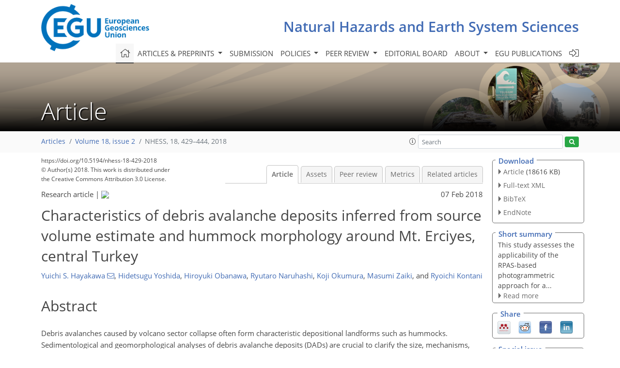

--- FILE ---
content_type: text/html
request_url: https://nhess.copernicus.org/articles/18/429/2018/nhess-18-429-2018.html
body_size: 60680
content:
<!DOCTYPE html PUBLIC "-//W3C//DTD XHTML 1.0 Transitional//EN" "http://www.w3.org/TR/xhtml1/DTD/xhtml1-transitional.dtd">
<!--[if lt IE 7]>      <html xmlns="https://www.w3.org/1999/xhtml" xml:lang="en" lang="en" class="no-js lt-ie9 lt-ie8 lt-ie7 co-ui"> <![endif]-->
											<!--[if IE 7]>         <html  xmlns="https://www.w3.org/1999/xhtml" xml:lang="en" lang="en" class="no-js lt-ie9 lt-ie8 co-ui"> <![endif]-->
											<!--[if IE 8]>         <html xmlns="https://www.w3.org/1999/xhtml" xml:lang="en" lang="en" class="no-js lt-ie9 co-ui"> <![endif]-->
											<!--[if gt IE 8]><!--> <html xmlns="https://www.w3.org/1999/xhtml" xml:lang="en" lang="en" class="no-js co-ui"> <!--<![endif]--> 
											<!-- remove class no-js if js is available --><head>
                                                <!-- BEGIN_HEAD -->
                                                <meta http-equiv="Content-Type" content="text/html; charset=utf-8" />
                                                <meta charset="utf-8" />
                                                <meta name="viewport" content="width=device-width, initial-scale=1" />
                                                
                                                <meta name="theme-color" content="#000000" />
                                                <meta name="application-name" content="1" />
                                                <meta name="msapplication-TileColor" content="#FFFFFF" />
                                            <link rel="preconnect" crossorigin="" href="https://contentmanager.copernicus.org/" /><link rel="icon" size="16x16" href="https://www.natural-hazards-and-earth-system-sciences.net/favicon_copernicus_16x16_.ico" type="image/x-icon" /><link rel="icon" size="24x24" href="https://www.natural-hazards-and-earth-system-sciences.net/favicon_copernicus_24x24_.ico" type="image/x-icon" /><link rel="icon" size="32x32" href="https://www.natural-hazards-and-earth-system-sciences.net/favicon_copernicus_32x32_.ico" type="image/x-icon" /><link rel="icon" size="48x48" href="https://www.natural-hazards-and-earth-system-sciences.net/favicon_copernicus_48x48_.ico" type="image/x-icon" /><link rel="icon" size="64x64" href="https://www.natural-hazards-and-earth-system-sciences.net/favicon_copernicus_64x64_.ico" type="image/x-icon" /><link rel="icon" size="228x228" href="https://www.natural-hazards-and-earth-system-sciences.net/favicon_copernicus_228x228_.png" type="image/png-icon" /><link rel="icon" size="195x195" href="https://www.natural-hazards-and-earth-system-sciences.net/favicon_copernicus_195x195_.png" type="image/png-icon" /><link rel="icon" size="196x196" href="https://www.natural-hazards-and-earth-system-sciences.net/favicon_copernicus_196x196_.png" type="image/png-icon" /><link rel="icon" size="128x128" href="https://www.natural-hazards-and-earth-system-sciences.net/favicon_copernicus_128x128_.png" type="image/png-icon" /><link rel="icon" size="96x96" href="https://www.natural-hazards-and-earth-system-sciences.net/favicon_copernicus_96x96_.png" type="image/png-icon" /><link rel="apple-touch-icon-precomposed" size="180x180" href="https://www.natural-hazards-and-earth-system-sciences.net/favicon_copernicus_180x180_.png" type="image/png-icon" /><link rel="apple-touch-icon-precomposed" size="120x120" href="https://www.natural-hazards-and-earth-system-sciences.net/favicon_copernicus_120x120_.png" type="image/png-icon" /><link rel="apple-touch-icon-precomposed" size="152x152" href="https://www.natural-hazards-and-earth-system-sciences.net/favicon_copernicus_152x152_.png" type="image/png-icon" /><link rel="apple-touch-icon-precomposed" size="76x76" href="https://www.natural-hazards-and-earth-system-sciences.net/favicon_copernicus_76x76_.png" type="image/png-icon" /><link rel="apple-touch-icon-precomposed" size="57x57" href="https://www.natural-hazards-and-earth-system-sciences.net/favicon_copernicus_57x57_.ico" type="image/png-icon" /><link rel="apple-touch-icon-precomposed" size="144x144" href="https://www.natural-hazards-and-earth-system-sciences.net/favicon_copernicus_144x144_.png" type="image/png-icon" /><script type="text/javascript" src="https://cdn.copernicus.org/libraries/mustache/2.3.0/mustache.min.js"></script><script type="text/javascript" src="https://cdn.copernicus.org/libraries/jquery/1.11.1/jquery.min.js"></script><script type="text/javascript" src="https://cdn.copernicus.org/js/copernicus.min.js"></script><script type="text/javascript" src="https://cdn.copernicus.org/apps/htmlgenerator/js/htmlgenerator-v2.js"></script><script type="text/javascript" src="https://cdn.copernicus.org/libraries/photoswipe/4.1/photoswipe.min.js"></script><script type="text/javascript" src="https://cdn.copernicus.org/libraries/photoswipe/4.1/photoswipe-ui-default.min.js"></script><link rel="stylesheet" type="text/css" media="all" href="https://cdn.copernicus.org/libraries/dszparallexer/dzsparallaxer.css" /><script type="text/javascript" src="https://cdn.copernicus.org/libraries/dszparallexer/dzsparallaxer.js"></script><link rel="stylesheet" type="text/css" media="all" id="hasBootstrap" href="https://cdn.copernicus.org/libraries/bootstrap/current/css/bootstrap.min.css" /><link rel="stylesheet" type="text/css" media="all" href="https://cdn.copernicus.org/libraries/bootstrap/current/css/bootstrap-media.min.css" /><link rel="stylesheet" type="text/css" media="all" href="https://cdn.copernicus.org/libraries/bootstrap/current/css/bootstrap-grid.min.css" /><link rel="stylesheet" type="text/css" media="all" href="https://cdn.copernicus.org/libraries/bootstrap/current/css/bootstrap-reboot.min.css" /><script type="text/javascript" src="https://cdn.copernicus.org/libraries/bootstrap/current/js/popper.js"></script><script type="text/javascript" src="https://cdn.copernicus.org/libraries/bootstrap/current/js/bootstrap.min.js"></script><link rel="preconnect" crossorigin="" href="https://cdn.copernicus.org/" /><link rel="stylesheet" type="text/css" media="all" href="https://cdn.copernicus.org/libraries/unsemantic/unsemantic.min.css" /><link rel="stylesheet" type="text/css" media="all" href="https://cdn.copernicus.org/libraries/photoswipe/4.1/photoswipe.css" /><link rel="stylesheet" type="text/css" media="all" href="https://cdn.copernicus.org/libraries/photoswipe/4.1/dark-icon-skin/dark-icon-skin.css" /><link rel="stylesheet" type="text/css" media="all" href="https://cdn.copernicus.org/css/copernicus-min.css" /><link rel="stylesheet" type="text/css" media="all" href="https://cdn.copernicus.org/css/fontawesome.css" /><link rel="stylesheet" type="text/css" media="all" href="https://cdn.copernicus.org/fonts/FontAwesome/5.11.2_and_4.7.0/css/all.font.css" /><link rel="stylesheet" type="text/css" media="projection, handheld, screen, tty, tv, print" href="https://www.natural-hazards-and-earth-system-sciences.net/co_cms_font_open_sans_v_15.css" /><link rel="stylesheet" type="text/css" media="projection, handheld, screen, tty, tv, print" href="https://www.natural-hazards-and-earth-system-sciences.net/template_one_column_base_2023_202301261343_1676458272.css" /><link rel="stylesheet" type="text/css" media="print" href="https://www.natural-hazards-and-earth-system-sciences.net/template_one_column_base_print_2023_1674737524.css" /><script src="https://www.natural-hazards-and-earth-system-sciences.net/co_common.js" type="text/javascript">
</script><script src="https://www.natural-hazards-and-earth-system-sciences.net/co_auth_check.js" type="text/javascript">
</script><script src="https://www.natural-hazards-and-earth-system-sciences.net/onload_javascript_actions.js" type="text/javascript">
</script><script src="https://www.natural-hazards-and-earth-system-sciences.net/template-one-column_2023_1674737530.js" type="text/javascript">
</script><!-- END_HEAD --><meta name="global_projectID" content="7" /><meta name="global_pageID" content="1136" /><meta name="global_pageIdentifier" content="home" /><meta name="global_moBaseURL" content="https://meetingorganizer.copernicus.org/" /><meta name="global_projectShortcut" content="NHESS" /><meta name="global_projectDomain" content="https://www.natural-hazards-and-earth-system-sciences.net/" />        
        <title>NHESS - Characteristics of debris avalanche deposits inferred from source volume estimate and hummock morphology around Mt. Erciyes, central Turkey</title>
<meta name="data-non-mobile-optimized-message" content="" /><script id="networker">
    window.isSafari = /^((?!chrome|android).)*safari/i.test(navigator.userAgent);

    /**
     *
     */
    function createToastsFunctionality() {
        const toastsWrapper = $('<div>')
                .attr('aria-live', 'polite')
                .attr('aria-atomic', 'true')
                .addClass('toasts-notifications-wrapper');
        $('body').append(toastsWrapper);
    }

    function isOS() {
        return [
                    'iPad Simulator',
                    'iPhone Simulator',
                    'iPod Simulator',
                    'iPad',
                    'iPhone',
                    'iPod'
                ].includes(navigator.platform)
                || (navigator.userAgent.includes("Mac") && "ontouchend" in document)
    }

    /**
     *
     * @param notificationContent
     */
    function addToast(notificationContent) {
        const toast = $('<div>').addClass('toast').attr('role', 'alert').attr('aria-live', 'assertive')
                .attr('aria-atomic', 'true').attr('data-autohide', 'false');
        const toastHeader = $('<div>').addClass('toast-header');
        const toastHeaderTitle = $('<strong>').addClass('mr-auto').html(notificationContent.title);
        const toastHeaderCloseButton = $('<button>').addClass('ml-2').addClass('mb-1').addClass('close').attr('type', 'button')
                .attr('data-dismiss', 'toast');
        const toastHeaderCloseIcon = $('<span>').attr('aria-hidden', 'true').html('&times;');

        let url = '';
        if (notificationContent.hasOwnProperty('url')) {
            url = notificationContent.url;
        } else {
            url = 'https://networker.copernicus.org/my-network';
        }
        const toastBody = $('<div>').addClass('toast-body').html('<a target="_blank" href="' + url + '">' + notificationContent.text + '</a>');
        $(toastHeaderCloseButton).append(toastHeaderCloseIcon);
        $(toastHeader).append(toastHeaderTitle);
        $(toastHeader).append(toastHeaderCloseButton);
        $(toast).append(toastHeader);
        $(toast).append(toastBody);

        $('.toasts-notifications-wrapper').append(toast);

        $('.toast').toast('show');
    }

    function coNetworker_sendUsersLocation(location, userHash, publicLabel, projectID, application) {

        if (templateHasBootstrap()) {
            createToastsFunctionality();
        }

        userHash = userHash || 'null';
        location = location || 'c_content_manager::getProjectTemplateMobileOpt';
        publicLabel = publicLabel || '';

        if (publicLabel === ''){
            publicLabel = location;
        }

        if (userHash !== null && userHash.length > 5) {
            try {
                if(typeof window.ws === 'undefined' || window.ws === null || !window.ws) {
                    window.ws = new WebSocket('wss://websockets.copernicus.org:8080');
                } else {
                    window.ws.close(1000);
                    window.ws = new WebSocket('wss://websockets.copernicus.org:8080');
                }
                const data = {
                    'type': 'status',
                    'action': 'start',
                    'data': {
                        'userIdentifier': userHash,
                        'projectID': projectID,
                        'coApp': application,
                        'location': location,
                        'publicLabel': publicLabel
                    }
                };
                if (window.ws === 1) {
                    window.ws.send(JSON.stringify(data));
                } else {
                    window.ws.onopen = function (msg) {
                        window.ws.send(JSON.stringify(data));
                        dispatchEvent(new CustomEvent('loadCommonNetworker'));
                    };

                    window.ws.onmessage = function (event) {
                        try {
                            const data = JSON.parse(event.data);

                            switch (data.type) {
                                case 'notification':
                                    const pushNotificationData = data.data;
                                    if (pushNotificationData.hasOwnProperty('user') && pushNotificationData.user.length > 5 && pushNotificationData.user === userHash) {
                                        window.showPushNotification(pushNotificationData);
                                    }
                                    break;
                            }
                        } catch (e) {
                            console.log(e);
                        }
                    }
                }
            } catch (e) {
                console.error(e);
            }

        }
    }

    window.showPushNotification = function (notificationContent) {
        showMessage(notificationContent);

        function showMessage(notificationContent){
            if (templateHasBootstrap()) {
                showBootstrapModal(notificationContent);
            }
        }

        function showBootstrapModal(notificationContent) {
            const randomId = getRandomInt(100,999);
            let modal = $('<div>').addClass('modal').attr('id', 'modal-notification' + randomId);
            let modalDialog = $('<div>').addClass('modal-dialog');
            let modalContent = $('<div>').addClass('modal-content');
            let modalBody = $('<div>').addClass('modal-body');
            let message = $('<div>').addClass('modal-push-message').html('<h3 class="mb-3">' + notificationContent.title + '</h3><p>' + notificationContent.text + '</p>');
            let buttonsWrapper = $('<div>').addClass('row');
            let buttonsWrapperCol = $('<div>').addClass('col-12').addClass('text-right');
            let buttonCancel = $('<button>').addClass('btn').addClass('btn-danger').addClass('mr-2').html('Cancel')
            let buttonSuccess = $('<button>').addClass('btn').addClass('btn-success').html('OK')

            $(buttonsWrapper).append(buttonsWrapperCol);
            $(buttonsWrapperCol).append(buttonCancel);
            $(buttonsWrapperCol).append(buttonSuccess);
            $(modalBody).append(message).append(buttonsWrapper);
            $(modalContent).append(modalBody);
            $(modalDialog).append(modalContent);
            $(modal).append(modalDialog);

            $(buttonCancel).on('click', (event) => {
                event.preventDefault();
                event.stopPropagation();
                event.stopImmediatePropagation();
                $(modal).modal('hide');
            });

            $(buttonSuccess).on('click', (event) => {
                event.preventDefault();
                event.stopPropagation();
                event.stopImmediatePropagation();
                $(modal).modal('hide');
                handleOnclickNotification(notificationContent);
            });
            $(modal).modal('show');

            setTimeout(() => {
                dispatchEvent(new CustomEvent('modalLoaded', {'detail': 'modal-notification' + randomId}));
            }, 1000);
        }

        window.addEventListener('modalLoaded', function (event) {
            setTimeout(() => {
                $('#' + event.detail).modal('hide');
            }, 9000);
        });

        function handleOnclickNotification(notificationContent) {
            if (notificationContent.hasOwnProperty('withConnect') && notificationContent.withConnect.length > 0) {
                acceptContactRequest(notificationContent);
            }

            if (notificationContent.hasOwnProperty('url')) {
                if (window.isSafari && isOS()) {
                    window.location.href = notificationContent.url;
                } else {
                    window.open(notificationContent.url, '_blank').focus();
                }
            } else {
                if (window.isSafari && isOS()) {
                    window.open('https://networker.copernicus.org/my-network', '_blank');
                } else {
                    window.open('https://networker.copernicus.org/my-network', '_blank').focus();
                }
            }
        }

        /**
         *
         * @param notificationContent
         */
        function acceptContactRequest(notificationContent) {
            const formData = new FormData();
            formData.append('r', notificationContent.userFrom);
            formData.append('a', 'a');

            $.ajax({
                url: 'https://networker.copernicus.org/handle-request-job',
                type: 'POST',
                data: formData,
                processData: false,
                contentType: false,
                xhrFields: {
                    withCredentials: true
                },
                beforeSend: function () {
                    $('.splash').fadeIn();
                    $('.lightbox').fadeIn();
                }
            })
                    .done(function (dataResponse) {
                        const data = JSON.parse(dataResponse);
                        let text = 'Please consider joining the text chat now.';
                        window.sendPushNotification({
                            title: window.userDataCommonNetworker.name + ' aims to chat with you.',
                            text: text,
                            user: data.message.userIdentifier,
                            url: notificationContent.url
                        });
                        $('.splash').fadeOut();
                        $('.lightbox').fadeOut();
                    })
                    .fail(function (error) {
                        $('.splash').fadeOut();
                        $('.lightbox').fadeOut();
                    });
        }
    }


    function templateHasBootstrap() {
        const bootstrap = document.getElementById('hasBootstrap');
        return bootstrap !== null && typeof bootstrap !== 'undefined';
    }

        coNetworker_sendUsersLocation();
    dispatchEvent(new CustomEvent('loadCommonNetworker'));

    function getRandomInt(min, max) {
        min = Math.ceil(min);
        max = Math.floor(max);
        return Math.floor(Math.random() * (max - min + 1)) + min;
    }
</script>

		        <link rel="stylesheet" type="text/css" href="https://cdn.copernicus.org/libraries/photoswipe/4.1/dark-icon-skin/dark-icon-skin.css">
            <base href="/">
        
        <link rel="stylesheet" type="text/css" href="https://cdn.copernicus.org/libraries/unsemantic/unsemantic.min.css">
        <link rel="stylesheet" type="text/css" href="https://cdn.copernicus.org/libraries/jquery/1.11.1/ui/jquery-ui.min.css">
        <link rel="stylesheet" type="text/css" href="https://cdn.copernicus.org/libraries/jquery/1.11.1/ui/jquery-ui-slider-pips.css">
        <link rel="stylesheet" type="text/css" href="https://cdn.copernicus.org/libraries/photoswipe/4.1/photoswipe.css">
        <link rel="stylesheet" type="text/css" href="https://cdn.copernicus.org/apps/htmlgenerator/css/htmlgenerator.css?v=1">
<meta name="citation_fulltext_world_readable" content="">
<meta name="citation_publisher" content="Copernicus GmbH"/>
<meta name="citation_title" content="Characteristics of debris avalanche deposits inferred from source volume estimate and hummock morphology around Mt. Erciyes, central Turkey"/>
<meta name="citation_abstract" content="&lt;p&gt;&lt;strong class=&quot;journal-contentHeaderColor&quot;&gt;Abstract.&lt;/strong&gt; Debris avalanches caused by volcano sector collapse often form characteristic
depositional landforms such as hummocks. Sedimentological and
geomorphological analyses of debris avalanche deposits (DADs) are crucial to
clarify the size, mechanisms, and emplacement of debris avalanches. We
describe the morphology of hummocks on the northeastern flank of Mt. Erciyes
in Kayseri, central Turkey, likely formed in the late Pleistocene. Using a
remotely piloted aircraft system (RPAS) and the structure-from-motion and
multi-view stereo (SfM–MVS) photogrammetry, we obtained high-definition
digital elevation model (DEM) and orthorectified images of the hummocks to
investigate their geometric features. We estimated the source volume of the
DAD by reconstructing the topography of the volcano edifice using a
satellite-based DEM. We examined the topographic cross sections based on the
slopes around the scar regarded as remnant topography. Spatial distribution
of hummocks is anomalously concentrated at a certain distance from the
source, unlike those that follow the distance–size relationship. The
high-definition land surface data by RPAS and SfM revealed that many of the
hummocks are aligned toward the flow direction of the debris avalanche,
suggesting that the extensional regime of the debris avalanche was dominant.
However, some displaced hummocks were also found, indicating that the
compressional regime of the flow contributed to the formation of hummocks.
These indicate that the flow and emplacement of the avalanche were
constrained by the topography. The existing caldera wall forced the initial
eastward flow to move northward, and the north-side caldera wall forced the
flow into the narrow and steepened outlet valley where the sliding debris
underwent a compressional regime, and out into the unconfined terrain where
the debris was most likely emplaced on an extensional regime. Also, the
estimated volume of 12–15&amp;thinsp;&lt;span class=&quot;inline-formula&quot;&gt;×&lt;/span&gt;&amp;thinsp;10&lt;span class=&quot;inline-formula&quot;&gt;&lt;sup&gt;8&lt;/sup&gt;&lt;/span&gt;&amp;thinsp;m&lt;span class=&quot;inline-formula&quot;&gt;&lt;sup&gt;3&lt;/sup&gt;&lt;/span&gt; gives a mean
thickness of 60–75&amp;thinsp;m, which is much deeper than the reported cases of other
DADs. This suggests that the debris avalanche must have flowed further
downstream and beyond the current DAD extent. Assessments of the DAD
incorporating the topographic constraints can provide further insights into
the risk and mitigation of potential disasters in the study area.&lt;/p&gt;"/>
    <meta name="citation_publication_date" content="2018/02/07"/>
    <meta name="citation_online_date" content="2018/02/07"/>
<meta name="citation_journal_title" content="Natural Hazards and Earth System Sciences"/>
    <meta name="citation_volume" content="18"/>
    <meta name="citation_issue" content="2"/>
    <meta name="citation_issn" content="1561-8633"/>
<meta name="citation_doi" content="https://doi.org/10.5194/nhess-18-429-2018"/>
<meta name="citation_firstpage" content="429"/>
<meta name="citation_lastpage" content="444"/>
    <meta name="citation_author" content="Hayakawa, Yuichi S."/>
        <meta name="citation_author_institution" content="Center for Spatial Information Science, The University of Tokyo,
Kashiwa, 277-8568, Japan"/>
        <meta name="citation_author_orcid" content="0000-0003-2053-8986">
        <meta name="citation_author_email" content="hayakawa@csis.u-tokyo.ac.jp">
    <meta name="citation_author" content="Yoshida, Hidetsugu"/>
        <meta name="citation_author_institution" content="School of Arts and Letters, Meiji University, Tokyo, 101-8301, Japan"/>
    <meta name="citation_author" content="Obanawa, Hiroyuki"/>
        <meta name="citation_author_institution" content="VisionTech Inc., Tsukuba, 305-0045, Japan"/>
    <meta name="citation_author" content="Naruhashi, Ryutaro"/>
        <meta name="citation_author_institution" content="Earthquake Research Institute, The University of Tokyo, Tokyo,
113-0032, Japan"/>
    <meta name="citation_author" content="Okumura, Koji"/>
        <meta name="citation_author_institution" content="Department of Geography, Graduate School of Letters, Hiroshima
University, Hiroshima, 739-852, Japan"/>
        <meta name="citation_author_orcid" content="0000-0001-7964-6290">
    <meta name="citation_author" content="Zaiki, Masumi"/>
        <meta name="citation_author_institution" content="Department of Economics and Business, Faculty of Economics,
Seikei University, Tokyo, 180-8633, Japan"/>
    <meta name="citation_author" content="Kontani, Ryoichi"/>
        <meta name="citation_author_institution" content="Department of Contemporary Sociological Studies, Faculty of
Literature, Notre Dame Seishin University,  Okayama, 700-8516, Japan"/>

    <meta name="citation_reference" content="Aguila, L. C., Newhall, C. G., Miller, C. D., and Listanco, E. L.:
Reconnaissance geology of a large debris avalanche from Iriga volcano,
Philippines, Philipp. J. Volcanol., 3, 54–72, 1986. ">
    <meta name="citation_reference" content="Aramaki, S.: Geology of Asama volcano, J. Fac. Sci. Univ. Tokyo, Sect. II,
14, 229–443, 1963. ">
    <meta name="citation_reference" content="Bayer Altin, T., El Ouahabi, M., and Fagel, N.: Environmental and climatic
changes during the Pleistocene–Holocene in the Bor Plain, Central Anatolia,
Turkey, Palaeogeogr. Palaeoclimatol. Palaeoecol., 440, 564–578,
https://doi.org/10.1016/j.palaeo.2015.09.011, 2015. ">
    <meta name="citation_reference" content="Bernard, B., van Wyk de Vries, B., Barba, D., Leyrit, H., Robin, C., Alcaraz,
S., and Samaniego, P.: The Chimborazo sector collapse and debris avalanche:
Deposit characteristics as evidence of emplacement mechanisms, J. Volcanol.
Geotherm. Res., 176, 36–43, https://doi.org/10.1016/j.jvolgeores.2008.03.012,
2008. ">
    <meta name="citation_reference" content="Clavero, J., Sparks, R., Huppert, H., and Dade, W.: Geological constraints on
the emplacement mechanism of the Parinacota debris avalanche, Northern Chile,
Bull. Volcanol., 64, 40–54, https://doi.org/10.1007/s00445-001-0183-0, 2002. ">
    <meta name="citation_reference" content="Dufresne, A. and Davies, T. R.: Longitudinal ridges in mass movement
deposits, Geomorphology, 105, 171–181,
https://doi.org/10.1016/j.geomorph.2008.09.009, 2009. ">
    <meta name="citation_reference" content="Emre, Ö., Duman, T. Y., Özalp, S., Elmaci, H., and Olgun, S.:
1:250,000 Scale Active Fault Map Series of Turkey, Kayseri (NJ36-8)
Quadrange, Ankara, 2011. ">
    <meta name="citation_reference" content="Erol, O.: A geomorphological study of the Sultansazligi lake, central
Anatolia, Quat. Sci. Rev., 18, 647–657,
https://doi.org/10.1016/S0277-3791(98)00102-4, 1999. ">
    <meta name="citation_reference" content="Evans, S. G. and DeGraff, J. V.: Catastrophic Landslides: Effects,
Occurrence, and Mechanisms, Geological Society of America, Boulder, 2002. ">
    <meta name="citation_reference" content="Fonstad, M. A., Dietrich, J. T., Courville, B. C., Jensen, J. L., and
Carbonneau, P. E.: Topographic structure from motion: a new development in
photogrammetric measurement, Earth Surf. Proc. Land, 38, 421–430,
https://doi.org/10.1002/esp.3366, 2013. ">
    <meta name="citation_reference" content="Francis, P. W., Gardeweg, M., Ramirez, C. F., and Rothery, D. A.: Catastrophic
debris avalanche deposit of Socompa volcano, northern Chile, Geology, 13,
600–603, https://doi.org/10.1130/0091-7613(1985)13&amp;lt;600:CDADOS&amp;gt;2.0.CO;2, 1985. ">
    <meta name="citation_reference" content="Glicken, H.: Rockslide-debris avalanche of may 18, 1980, Mount St. Helens
volcano, Washington, 1996. ">
    <meta name="citation_reference" content="Habib, A., Akdim, N., El Ghandour, F., Labbassi, K., Khoshelham, K., and
Menenti, M.: Extraction and accuracy assessment of high-resolution DEM and
derived orthoimages from ALOS-PRISM data over Sahel-Doukkala (Morocco), Earth
Sci. Inform., 10, 197–217, https://doi.org/10.1007/s12145-017-0287-5, 2017. ">
    <meta name="citation_reference" content="Hashimoto, N., Isoyama, K., Kuboki, J., Okumi, S., and Ozawa, A.: A
geomorphological study of Iwaki volcano – particularly on the Akakurazawa
mudflow hills, Bull. Geol. Surv. Japan,
30, 369–377, 1979 (in Japanese with English abstract). ">
    <meta name="citation_reference" content="Hayakawa, Y.: Topographic datasets of hummocks, debris avalanche deposits,
and their source areas around Mt. Erciyes, Mendeley Data, v1, availabe at:
https://doi.org/10.17632/js324r65y9.1, last access: 5 February 2018. ">
    <meta name="citation_reference" content="Hayakawa, Y. S. and Oguchi, T.: DEM-based identification of fluvial
knickzones and its application to Japanese mountain rivers, Geomorphology,
78, 90–106, https://doi.org/10.1016/j.geomorph.2006.01.018, 2006. ">
    <meta name="citation_reference" content="Hayakawa, Y. S., Obanawa, H., Saito, H., and Uchiyama, S.: Geomorphological
applications of Structure-from-Motion Multi-View Stereo photogrammetry: A
review, Trans. Japanese Geomorphol.
Union, 37, 321–343, 2016 (in Japanese with English abstract). ">
    <meta name="citation_reference" content="Hayakawa, Y. S., Yoshida, H., Dragut, L., and Oguchi, T.: Automated
extraction of hummocks in debris avalanche deposits using DEMs: A case study
at Mt. Gassan, northwest Japan, Zeitschrift für Geomorphol.,
Supplementary Issues, 61, 199–212, https://doi.org/10.1127/zfg_suppl/2017/0361, 2017. ">
    <meta name="citation_reference" content="Innocenti, F., Mazzuoli, R., Pasquarè, G., Radicati Di Brozolo, F., and
Villari, L.: The Neogene calcalkaline volcanism of Central Anatolia:
geochronological data on Kayseri – Nigde area, Geol. Mag., 112, 349,
https://doi.org/10.1017/S0016756800046744, 1975. ">
    <meta name="citation_reference" content="Inoue, K.: Shimabara-Shigatusaku earthquake and topographic changes by
Shimabara catastrophe in 1792, J. Japan Soc. Eros. Control Eng., 52, 59–69,
1999 (in Japanese with English abstract). ">
    <meta name="citation_reference" content="Jenson, S. K. and Domingue, J. O.: Extracting topographic structure from
digital elevation data for geographic information system analysis,
Photogramm. Eng. Rem. S., 54, 1593–1600,
1988. ">
    <meta name="citation_reference" content="Koarai, M., Sato, H. P., Araiba, K., Osanai, N., and Itoh, H.:
Geomorphological study of the Leyte debris avalanche using satellite imagery
remote sensing, J. Japan Landslide Soc.,
45, 106–117, 2008 (in Japanese with English abstract). ">
    <meta name="citation_reference" content="Koçyiğit, A. and Erol, O.: A tectonic escape structure: Erciyes
pull-apart basin, Kayseri, central Anatolia, Turkey, Geodin. Acta, 14,
133–145, https://doi.org/10.1080/09853111.2001.11432439, 2001. ">
    <meta name="citation_reference" content="Kontani, R., Sudo, H., Yamaguchi, Y., Hayakawa, Y. S., and Odaka, T.: An
Archaeological Survey in the Vicinity of Kültepe, Kayseri Province,
Turkey, in: Current Research at Kültepe-Kanesh: An
Interdisciplinary and Integrative Approach to Trade Networks,
Internationalism, and Identity, edited by: Atici, L., Kulakoğlu, F.,
Barjamovic, G., and Fairbairn, A., 95–106, Lockwood Press, Atlanta, 2014. ">
    <meta name="citation_reference" content="Korkmaz, K. A.: Earthquake disaster risk assessment and evaluation for
Turkey, Env. Geol, 57, 307–320, https://doi.org/10.1007/s00254-008-1439-1, 2009. ">
    <meta name="citation_reference" content="Kuzucuoglu, C., Bertaux, J., Black, S., Denefle, M., Fontugne, M.,
Karabiyikoglu, M., Kashima, K., Limondin-Lozouet, N., Mouralis, D., and Orth,
P.: Reconstruction of climatic changes during the Late Pleistocene, based on
sediment records from the Konya Basin (Central Anatolia, Turkey), Geol. J.,
34, 175–198, https://doi.org/10.1002/(sici)1099-1034(199901/06)34:1/2&amp;lt;175::aid-gj820&amp;gt;3.3.co;2-d, 1999. ">
    <meta name="citation_reference" content="Lagmay, A. M. F., van Wyk de Vries, B., Kerle, N., and Pyle, D. M.: Volcano
instability induced by strike-slip faulting, Bull. Volcanol., 62,
331–346, https://doi.org/10.1007/s004450000103, 2000. ">
    <meta name="citation_reference" content="Mizuno, Y.: Geomorphology of Okinajima mud flow area, special reference to
mud flow hills, Ann. Tohoku Geogr. Assoc., 11,
22–24, 1958 (in Japanese). ">
    <meta name="citation_reference" content="Moriya, I.: “Bandaian Eruption” and landforms associated with it, in Collection of articles in memory of
retirement of Prof. K. Nishimura from Tohoku Univ., 214–219, 1980 (in
Japanese with English abstract). ">
    <meta name="citation_reference" content="Moriya, I.: Geomorphological development of Bandai volcano, J. Geogr. (Chigaku Zasshi), 97, 293–300,
https://doi.org/10.5026/jgeography.97.4_293, 1988 (in Japanese with
English abstract). ">
    <meta name="citation_reference" content="Nakamura, Y.: Geology and petrology of Bandai and Nekoma volcanoes, Sci.
Reports, Tohoku University, 3, 67–119, 1978. ">
    <meta name="citation_reference" content="Obanawa, H., Hayakawa, Y., Saito, H., and Gomez, C.: Comparison of DSMs
derived from UAV-SfM method and terrestrial laser scanning, J. Japan Soc. Photogramm. Remote Sens., 53, 67–74,
https://doi.org/10.4287/jsprs.53.67, 2014 (in Japanese with
English abstract). ">
    <meta name="citation_reference" content="Okumura, K., Hayakawa, Y. S., Kontani, R., and Kulakoglu, F.: Quaternary
activity of the Erciyes Fault southeast of the Kayseri Basin, Turkey, in:
Abstracts, American Geophysical Union 2016 Fall Meeting, T41B–2918., 2016. ">
    <meta name="citation_reference" content="Orton, G. J.: Volcanic environments, in: Sedimentary environments, edited by:
Reading, H. G., 485–567, Blackwell Science, 1996. ">
    <meta name="citation_reference" content="Paguican, E. M. R., van Wyk de Vries, B., and Lagmay, A. M. F.:
Volcano-tectonic controls and emplacement kinematics of the Iriga debris
avalanches (Philippines), Bull. Volcanol., 74, 2067–2081,
https://doi.org/10.1007/s00445-012-0652-7, 2012. ">
    <meta name="citation_reference" content="Paguican, E. M. R., van Wyk de Vries, B., and Lagmay, A. M. F.: Hummocks: how
they form and how they evolve in rockslide-debris avalanches, Landslides,
11, 67–80, https://doi.org/10.1007/s10346-012-0368-y, 2014. ">
    <meta name="citation_reference" content="Pickarski, N., Kwiecien, O., Djamali, M., and Litt, T.: Vegetation and
environmental changes during the last interglacial in eastern Anatolia
(Turkey): A new high-resolution pollen record from Lake Van, Palaeogeogr.
Palaeoclimatol. Palaeoecol., 435, 145–158, https://doi.org/10.1016/j.palaeo.2015.06.015,
2015. ">
    <meta name="citation_reference" content="Sarıkaya, M. A., Zreda, M., and Çiner, A.: Glaciations and paleoclimate
of Mount Erciyes, central Turkey, since the Last Glacial Maximum, inferred
from 36Cl cosmogenic dating and glacier modeling, Quat. Sci. Rev.,
28, 2326–2341, https://doi.org/10.1016/j.quascirev.2009.04.015, 2009. ">
    <meta name="citation_reference" content="Şen, E., Kürkcüoglu, B., Aydar, E., Gourgaud, A., and Vincent, P.
M.: Volcanological evolution of Mount Erciyes stratovolcano and origin of the
Valibaba Tepe ignimbrite (Central Anatolia, Turkey), J. Volcanol. Geotherm.
Res., 125, 225–246, https://doi.org/10.1016/S0377-0273(03)00110-0, 2003. ">
    <meta name="citation_reference" content="Shea, T. and van Wyk de Vries, B.: Structural analysis and analogue modeling
of the kinematics and dynamics of rockslide avalanches, Geosphere, 4, 657,
https://doi.org/10.1130/GES00131.1, 2008. ">
    <meta name="citation_reference" content="Siebert, L.: Large volcanic debris avalanches: Characteristics of source
areas, deposits, and associated eruptions, J. Volcanol. Geotherm. Res.,
22, 163–197, https://doi.org/10.1016/0377-0273(84)90002-7, 1984. ">
    <meta name="citation_reference" content="Siebert, L.: Threats from debris avalanches, Nature, 356, 658–659,
https://doi.org/10.1038/356658a0, 1992. ">
    <meta name="citation_reference" content="Siebert, L., Glicken, H., and Ui, T.: Volcanic hazards from Bezymianny- and
Bandai-type eruptions, Bull. Volcanol., 49, 435–459,
https://doi.org/10.1007/BF01046635, 1987. ">
    <meta name="citation_reference" content="Takaku, J. and Tadono, T.: DSM and ORI generation using PRISM, J. Remote Sens. Soc. Japan, 27, 372–385, 2007 (in Japanese
with English abstract). ">
    <meta name="citation_reference" content="Takarada, S. and Melendez, C.: Depositional features and transport mechanism
of debris avalanches: the 1980 Mount St. Helens, Usu Zenkoji, and 1792 Unzen
Mayuyama Debris Avalanches, in: Abstract, 17th International Sedimentological
Congress, edited by: Hoyanagi, K., Takano, O., and Kano, K., p. O–152, Fukuoka,
2006. ">
    <meta name="citation_reference" content="Tibaldi, A. and Vezzoli, L.: A new type of volcano flank failure: The
resurgent caldera sector collapse, Ischia, Italy, Geophys. Res. Lett.,
31, 2–5, https://doi.org/10.1029/2004GL020419, 2004. ">
    <meta name="citation_reference" content="Tibaldi, A., Corazzato, C., Kozhurin, A., Lagmay, A. F. M., Pasquarè, F.
A., Ponomareva, V. V., Rust, D., Tormey, D., and Vezzoli, L.: Influence of
substrate tectonic heritage on the evolution of composite volcanoes:
Predicting sites of flank eruption, lateral collapse, and erosion, Glob.
Planet. Change, 61, 151–174, https://doi.org/10.1016/j.gloplacha.2007.08.014,
2008. ">
    <meta name="citation_reference" content="Ui, T.: Origin of so-called “mud-flow deposit” at northwestern slope of
Gassan Volcano, Bull. Volcanol. Soc. Japan Second Ser., 20,
https://doi.org/10.18940/kazanc.20.2_110_2, 110, 1975 (in Japanese). ">
    <meta name="citation_reference" content="Ui, T.: Volcanic dry avalanche deposits – Identification and comparison with
nonvolcanic debris stream deposits, J. Volcanol. Geotherm. Res., 18,
135–150, https://doi.org/10.1016/0377-0273(83)90006-9, 1983. ">
    <meta name="citation_reference" content="Ui, T., Yamamoto, H., and Suzuki-Kamata, K.: Characterization of debris
avalanche deposits in Japan, J. Volcanol. Geotherm. Res., 29, 231–243,
https://doi.org/10.1016/0377-0273(86)90046-6, 1986. ">
    <meta name="citation_reference" content="Ui, T., Takarada, S., and Yoshimoto, M.: Debris avalanches, in: Encyclopedia of
Volcanoes, edited by: Sigurdsson, H., Houghton, B. F., McNutt, S. R., Rymer,
H., and Stix, J., 617–626, Academic Press, San Diego, 2000. ">
    <meta name="citation_reference" content="Vallance, J. W. and Scott, K. M.: The Osceola Mudflow from Mount Rainier:
Sedimentology and hazard implications of a huge clay-rich debris flow, Bull.
Geol. Soc. Am., 109, 143–163, https://doi.org/10.1130/0016-7606(1997)109&amp;lt;0143:TOMFMR&amp;gt;2.3.CO;2, 1997. ">
    <meta name="citation_reference" content="Vallance, J. W., Siebert, L., Rose, W. I., Girón, J. R., and Banks, N. G.:
Edifice collapse and related hazards in Guatemala, J. Volcanol. Geotherm.
Res., 66, 337–355, https://doi.org/10.1016/0377-0273(94)00076-S, 1995. ">
    <meta name="citation_reference" content="Vidal, N. and Merle, O.: Reactivation of basement faults beneath volcanoes: A
new model of flank collapse, J. Volcanol. Geotherm. Res., 99, 9–26,
https://doi.org/10.1016/S0377-0273(99)00194-8, 2000. ">
    <meta name="citation_reference" content="Voight, B., Janda, R. J., Glicken, H., and Douglass, P. M.: Nature and
mechanics of the Mount St Helens rockslide-avalanche of 18 May 1980,
Géotechnique, 33, 243–273, https://doi.org/10.1680/geot.1983.33.3.243, 1983. ">
    <meta name="citation_reference" content="Westoby, M. J., Brasington, J., Glasser, N. F., Hambrey, M. J., and Reynolds,
J. M.: “Structure-from-Motion” photogrammetry: A low-cost, effective tool
for geoscience applications, Geomorphology, 179, 300–314,
https://doi.org/10.1016/j.geomorph.2012.08.021, 2012. ">
    <meta name="citation_reference" content="Wooller, L., van Wyk de Vries, B., Cecchi, E., and Rymer, H.: Analogue models
of the effect of long-term basement fault movement on volcanic edifices,
Bull. Volcanol., 71, 1111–1131, https://doi.org/10.1007/s00445-009-0289-3, 2009. ">
    <meta name="citation_reference" content="Yener, K. A. A., Kulakoğlu, F., Yazgan, E., Kontani, R., Hayakawa, Y. S.,
Joseph, W., Dardeniz, G., Öztürk, G., Johnson, M., Kaptan, E., Hacar,
A., Yener, K. A. A., Kulako, F., Yazgan, E., Kontani, R., Hayakawa, Y. S.,
Lehner, J. W., Dardeniz, G., Johnson, M., Kaptan, E., Hacar, A., Kulakoglu,
F., Yazgan, E., Kontani, R., Hayakawa, Y. S., Lehner, J. W., Dardeniz, G.,
Öztürk, G., Johnson, M., Kaptan, E., and Hacar, A.: New tin mines and
production sites near Kültepe in Turkey: a third-millennium BC highland
production model, Antiquity, 89, 596–612, https://doi.org/10.15184/aqy.2015.30, 2015. ">
    <meta name="citation_reference" content="Yokoyama, S. and Nakagaki, Y.: Directional relation between large-scale slope
failures of volcanic edifices and regional stress field, J. Japan Landslide Soc.,
40, 39–45, 2003 (in Japanese with
English abstract). ">
    <meta name="citation_reference" content="Yonechi, F. and Chiba, N.: Volume of slope failure by Mt. Bandai eruption in
1888 and burial of Ura-Bandai area, Trans. Japanese Geomorphol.
Union, 10, 72, 1989 (in Japanese). ">
    <meta name="citation_reference" content="Yonechi, F., Chiba, N., Ozawa, A., and Ishimaru, S.: Large scale slope failure
caused by Mt. Bandai's eruption in 1888, in: Abstracts of the
27th Annual Meeting of the Japan Landslide Society, 20–21, 1988 (in Japanese). ">
    <meta name="citation_reference" content="Yoshida, H.: Evaluation of sector-collapse volume of Bandai Volcano in 1888,
Japan, in terms of size-distance distribution pattern of debris avalanche
hummocks, Trans. – Japanese Geomorphol.
Union, 33, 45–60, 2012 (in Japanese with English abstract). ">
    <meta name="citation_reference" content="Yoshida, H.: Decrease of size of hummocks with downstream distance in the
rockslide-debris avalanche deposit at Iriga volcano, Philippines:
similarities with Japanese avalanches, Landslides, 10, 665–672,
https://doi.org/10.1007/s10346-013-0414-4, 2013.
 ">
    <meta name="citation_reference" content="Yoshida, H.: Hummock alignment in Japanese volcanic debris avalanches
controlled by pre-avalanche slope of depositional area, Geomorphology, 223,
67–80, https://doi.org/10.1016/j.geomorph.2014.06.024, 2014. ">
    <meta name="citation_reference" content="Yoshida, H. and Sugai, T.: Morphological characteristics of hummocks
originating from the 24ka sector collapse event of Asama Volcano, Central
Japan, J. Geogr. (Chigaku Zasshi),
115, 638–646, https://doi.org/10.5026/jgeography.115.5_638, 2006 (in Japanese with English abstract). ">
    <meta name="citation_reference" content="Yoshida, H. and Sugai, T.: Magnitude of the sediment transport event due to
the Late Pleistocene sector collapse of Asama volcano, central Japan,
Geomorphology, 86, 61–72, https://doi.org/10.1016/j.geomorph.2006.08.006, 2007a. ">
    <meta name="citation_reference" content="Yoshida, H. and Sugai, T.: Topographical control of large-scale sediment
transport by a river valley during the 24&amp;thinsp;ka sector collapse of Asama
volcano, Japan, Géomorphologie Reli. Process. Environ., 13, 217–224,
https://doi.org/10.4000/geomorphologie.3702, 2007b. ">
    <meta name="citation_reference" content="Yoshida, H. and Sugai, T.: Quantitative Examination of Hummock Alignment in
Debris Avalanche Deposits: Zenkoji Debris Avalanche, Usu Volcano, Japan,
Geogr. Rev. Japan Ser. B, 83, 64–72,
https://doi.org/10.4157/geogrevjapanb.83.64, 2010. ">
    <meta name="citation_reference" content="Yoshida, H., Sugai, T., and Ohmori, H.: Size–distance relationships for
hummocks on volcanic rockslide-debris avalanche deposits in Japan,
Geomorphology, 136, 76–87, https://doi.org/10.1016/j.geomorph.2011.04.044,
2012. ">
    <meta name="citation_reference" content="Zernack, A. V., Procter, J. N., and Cronin, S. J.: Sedimentary signatures of
cyclic growth and destruction of stratovolcanoes: A case study from Mt.
Taranaki, New Zealand, Sediment. Geol., 220, 288–305,
https://doi.org/10.1016/j.sedgeo.2009.04.024, 2009. ">
        <meta name="citation_funding_source"
              content="citation_funder=Japan Society for the Promotion of Science;citation_funder_id=501100001691;citation_grant_number=JP26560153">
        <meta name="citation_funding_source"
              content="citation_funder=Japan Society for the Promotion of Science;citation_funder_id=501100001691;citation_grant_number=JP25702014">
        <meta name="citation_funding_source"
              content="citation_funder=Japan Society for the Promotion of Science;citation_funder_id=501100001691;citation_grant_number=Bilateral Programs Joint Research Projects">
    <meta name="citation_pdf_url" content="https://nhess.copernicus.org/articles/18/429/2018/nhess-18-429-2018.pdf"/>
<meta name="citation_xml_url" content="https://nhess.copernicus.org/articles/18/429/2018/nhess-18-429-2018.xml"/>
    <meta name="fulltext_pdf" content="https://nhess.copernicus.org/articles/18/429/2018/nhess-18-429-2018.pdf"/>
<meta name="citation_language" content="English"/>
<meta name="libraryUrl" content="https://nhess.copernicus.org/articles/"/>






        <link rel="icon" href="https://www.natural-hazards-and-earth-system-sciences.net/favicon.ico" type="image/x-icon"/>
        
        
        
        
        
        
            <script type="text/javascript" src="https://cdn.copernicus.org/libraries/jquery/1.11.1/ui/jquery-ui.min.js"></script>
        <script type="text/javascript" src="https://cdn.copernicus.org/libraries/jquery/1.11.1/ui/jquery-ui-slider-pips.js"></script>
        <script type="text/javascript" src="https://cdn.copernicus.org/libraries/jquery/1.11.1/ui/template_jquery-ui-touch.min.js"></script>
        <script type="text/javascript" src="https://cdn.copernicus.org/js/respond.js"></script>
        <script type="text/javascript" src="https://cdn.copernicus.org/libraries/highstock/2.0.4/highstock.js"></script>
        <script type="text/javascript" src="https://cdn.copernicus.org/apps/htmlgenerator/js/CoPublisher.js"></script>
        <script type="text/x-mathjax-config">
        MathJax.Hub.Config({
        "HTML-CSS": { fonts: ["TeX"] ,linebreaks: { automatic: true, width: "90% container" } }
        });
        </script>
        <script type="text/javascript" async  src="https://cdnjs.cloudflare.com/ajax/libs/mathjax/2.7.5/MathJax.js?config=MML_HTMLorMML-full"></script>
        
        <script type="text/javascript" src="https://cdn.copernicus.org/libraries/photoswipe/4.1/photoswipe-ui-default.min.js"></script>
        <script type="text/javascript" src="https://cdn.copernicus.org/libraries/photoswipe/4.1/photoswipe.min.js"></script>
        

		<script type="text/javascript">
			/* <![CDATA[ */
			 
			/* ]]> */
		</script>

		<style type="text/css">
			.top_menu { margin-right: 0!important; }
			
		</style>
	</head><body><header id="printheader" class="d-none d-print-block container">

    <img src="https://www.natural-hazards-and-earth-system-sciences.net/graphic_egu_claim_logo_blue.png" alt="" style="width: 508px; height: 223px;" />

</header>

<header class="d-print-none mb-n3 version-2023">

    <div class="container">

        <div class="row no-gutters mr-0 ml-0 align-items-center header-wrapper mb-lg-3">

            <div class="col-auto pr-3">

                <div class="layout__moodboard-logo-year-container">

                    <a class="layout__moodboard-logo-link" target="_blank" href="http://www.egu.eu">

                    <div class="layout__moodboard-logo">

                        <img src="https://www.natural-hazards-and-earth-system-sciences.net/graphic_egu_claim_logo_blue.png" alt="" style="width: 508px; height: 223px;" />

                    </div>

                    </a>

                </div>

            </div>

            <div class="d-none d-lg-block col text-md-right layout__title-desktop">

                <div class="layout__m-location-and-time">

                    <a class="moodboard-title-link" href="https://www.natural-hazards-and-earth-system-sciences.net/">

                    Natural Hazards and Earth System Sciences

                    </a>

                </div>

            </div>

            <div class="d-none d-md-block d-lg-none col text-md-right layout__title-tablet">

                <div class="layout__m-location-and-time">

                    <a class="moodboard-title-link" href="https://www.natural-hazards-and-earth-system-sciences.net/">

                    Natural Hazards and Earth System Sciences

                    </a>

                </div>

            </div>

            <div class="col layout__m-location-and-time-mobile d-md-none text-center layout__title-mobile">

                <a class="moodboard-title-link" href="https://www.natural-hazards-and-earth-system-sciences.net/">

                NHESS

                </a>

            </div>

            <!-- End Logo -->

            <div class="col-auto text-right">

                <button class="navbar-toggler light mx-auto mr-sm-0" type="button" data-toggle="collapse" data-target="#navbar_menu" aria-controls="navbar_menu" aria-expanded="false" aria-label="Toggle navigation">

                    <span class="navbar-toggler-icon light"></span>

                </button>

            </div>

            <!-- Topbar -->

            <div class="topbar d-print-none">

                <!-- <iframe
				frameborder="0"
				id="co_auth_check_authiframecontainer"
				style="width: 179px; height: 57px; margin: 0; margin-bottom: 5px; margin-left: 10px; margin-top: -15px; padding: 0; border: none; overflow: hidden; background-color: transparent; display: none;"
				src=""></iframe> -->

            </div>

            <!-- End Topbar -->

        </div>

    </div>

    <div class="banner-navigation-breadcrumbs-wrapper">

        <div id="navigation">

            <nav class="container navbar navbar-expand-lg navbar-light"><!-- Logo -->

                <div class="collapse navbar-collapse CMSCONTAINER" id="navbar_menu">

                <div id="cmsbox_124270" class="cmsbox navbar-collapse"><button style="display: none;" class="navbar-toggler navigation-extended-toggle-button" type="button" data-toggle="collapse" data-target="#navbar_menu" aria-controls="navbarSupportedContent" aria-expanded="false" aria-label="Toggle navigation">
    <span class="navbar-toggler-icon"></span>
</button>
<div class="navbar-collapse CMSCONTAINER collapse show" id="navbarSupportedContent">
            <ul class="navbar-nav mr-auto no-styling">
                    <li class="nav-item  ">
                        <a target="_parent" class="nav-link active "  href="https://www.natural-hazards-and-earth-system-sciences.net/home.html"><i class='fal fa-home fa-lg' title='Home'></i></a>
                </li>
                    <li class="nav-item  megamenu ">
                        <a target="_self" class="nav-link dropdown-toggle  "  href="#" id="navbarDropdown10788" role="button" data-toggle="dropdown" aria-haspopup="true" aria-expanded="false">Articles & preprints
                            <span class="caret"></span></a>
                        <div class="dropdown-menu  level-1 " aria-labelledby="navbarDropdown10788">
                            <div class="container">
                                <div class="row">
                                <div class="col-md-12 col-lg-4 col-sm-12">
                                            <div class="dropdown-header">Recent</div>
                                        <div class="dropdown-item level-2  " style="list-style: none">
                                            <a   target="_parent" class="" href="https://nhess.copernicus.org/ ">Recent papers</a>
                                    </div>
                                            <div class="dropdown-header">Highlights</div>
                                        <div class="dropdown-item level-2  " style="list-style: none">
                                            <a   target="_parent" class="" href="https://nhess.copernicus.org/editors_choice.html">Editor's choice</a>
                                    </div>
                                            <div class="dropdown-header">Regular articles</div>
                                        <div class="dropdown-item level-2  " style="list-style: none">
                                            <a   target="_parent" class="" href="https://nhess.copernicus.org/research_article.html">Research articles</a>
                                    </div>
                                        <div class="dropdown-item level-2  " style="list-style: none">
                                            <a   target="_parent" class="" href="https://nhess.copernicus.org/review_article.html">Review articles</a>
                                    </div>
                                        <div class="dropdown-item level-2  " style="list-style: none">
                                            <a   target="_parent" class="" href="https://nhess.copernicus.org/brief_communication.html">Brief communications</a>
                                    </div>
                                        <div class="dropdown-item level-2  " style="list-style: none">
                                            <a   target="_parent" class="" href="https://nhess.copernicus.org/invited_perspectives.html">Invited perspectives</a>
                                    </div>
                                            </div>
                                            <div class="col-md-12 col-lg-4 col-sm-12">
                                            <div class="dropdown-header">Special issues</div>
                                        <div class="dropdown-item level-2  " style="list-style: none">
                                            <a   target="_parent" class="" href="https://nhess.copernicus.org/special_issues.html">Published SIs</a>
                                    </div>
                                        <div class="dropdown-item level-2  " style="list-style: none">
                                            <a   target="_parent" class="" href="https://www.natural-hazards-and-earth-system-sciences.net/articles_and_preprints/scheduled_sis.html">Scheduled SIs</a>
                                    </div>
                                        <div class="dropdown-item level-2  " style="list-style: none">
                                            <a   target="_parent" class="" href="https://www.natural-hazards-and-earth-system-sciences.net/articles_and_preprints/how_to_apply_for_an_si.html">How to apply for an SI</a>
                                    </div>
                                            <div class="dropdown-header">Collections</div>
                                        <div class="dropdown-item level-2  " style="list-style: none">
                                            <a   target="_parent" class="" href="https://nhess.copernicus.org/collections.html">Published collections</a>
                                    </div>
                                        <div class="dropdown-item level-2  " style="list-style: none">
                                            <a   target="_parent" class="" href="https://www.natural-hazards-and-earth-system-sciences.net/articles_and_preprints/how_to_add_an_article_to_a_collection.html">How to add an article to a collection</a>
                                    </div>
                                            <div class="dropdown-header">EGU Compilations</div>
                                        <div class="dropdown-item level-2  " style="list-style: none">
                                            <a   target="_blank" class="" href="https://encyclopedia-of-geosciences.net/">Encyclopedia of Geosciences</a>
                                    </div>
                                        <div class="dropdown-item level-2  " style="list-style: none">
                                            <a   target="_blank" class="" href="https://egusphere.net/">EGUsphere</a>
                                    </div>
                                            </div>
                                            <div class="col-md-12 col-lg-4 col-sm-12">
                                            <div class="dropdown-header">Alerts</div>
                                        <div class="dropdown-item level-2  " style="list-style: none">
                                            <a   target="_parent" class="" href="https://www.natural-hazards-and-earth-system-sciences.net/articles_and_preprints/subscribe_to_alerts.html">Subscribe to alerts</a>
                                    </div>
                                </div>
                                </div>
                            </div>
                        </div>
                </li>
                    <li class="nav-item  ">
                        <a target="_parent" class="nav-link  "  href="https://www.natural-hazards-and-earth-system-sciences.net/submission.html">Submission</a>
                </li>
                    <li class="nav-item  dropdown ">
                        <a target="_self" class="nav-link dropdown-toggle  "  href="#" id="navbarDropdown10792" role="button" data-toggle="dropdown" aria-haspopup="true" aria-expanded="false">Policies
                            <span class="caret"></span></a>
                        <div class="dropdown-menu  level-1 " aria-labelledby="navbarDropdown10792">
                            <div >
                                <div >
                                <div class="col-md-12 col-lg-12 col-sm-12">
                                        <div class="dropdown-item level-2  " style="list-style: none">
                                            <a   target="_parent" class="" href="https://www.natural-hazards-and-earth-system-sciences.net/policies/licence_and_copyright.html">Licence & copyright</a>
                                    </div>
                                        <div class="dropdown-item level-2  " style="list-style: none">
                                            <a   target="_parent" class="" href="https://www.natural-hazards-and-earth-system-sciences.net/policies/general_terms.html">General terms</a>
                                    </div>
                                        <div class="dropdown-item level-2  " style="list-style: none">
                                            <a   target="_parent" class="" href="https://www.natural-hazards-and-earth-system-sciences.net/policies/publication_policy.html">Publication policy</a>
                                    </div>
                                        <div class="dropdown-item level-2  " style="list-style: none">
                                            <a   target="_parent" class="" href="https://www.natural-hazards-and-earth-system-sciences.net/policies/ai_policy.html">AI policy</a>
                                    </div>
                                        <div class="dropdown-item level-2  " style="list-style: none">
                                            <a   target="_parent" class="" href="https://www.natural-hazards-and-earth-system-sciences.net/policies/data_policy.html">Data policy</a>
                                    </div>
                                        <div class="dropdown-item level-2  " style="list-style: none">
                                            <a   target="_parent" class="" href="https://www.natural-hazards-and-earth-system-sciences.net/policies/publication_ethics.html">Publication ethics</a>
                                    </div>
                                        <div class="dropdown-item level-2  " style="list-style: none">
                                            <a   target="_parent" class="" href="https://www.natural-hazards-and-earth-system-sciences.net/policies/competing_interests_policy.html">Competing interests policy</a>
                                    </div>
                                        <div class="dropdown-item level-2  " style="list-style: none">
                                            <a   target="_parent" class="" href="https://www.natural-hazards-and-earth-system-sciences.net/policies/appeals_and_complaints.html">Appeals & complaints</a>
                                    </div>
                                        <div class="dropdown-item level-2  " style="list-style: none">
                                            <a   target="_parent" class="" href="https://www.natural-hazards-and-earth-system-sciences.net/policies/proofreading_guidelines.html">Proofreading guidelines</a>
                                    </div>
                                        <div class="dropdown-item level-2  " style="list-style: none">
                                            <a   target="_parent" class="" href="https://www.natural-hazards-and-earth-system-sciences.net/policies/obligations_for_authors.html">Obligations for authors</a>
                                    </div>
                                        <div class="dropdown-item level-2  " style="list-style: none">
                                            <a   target="_parent" class="" href="https://www.natural-hazards-and-earth-system-sciences.net/policies/obligations_for_editors.html">Obligations for editors</a>
                                    </div>
                                        <div class="dropdown-item level-2  " style="list-style: none">
                                            <a   target="_parent" class="" href="https://www.natural-hazards-and-earth-system-sciences.net/policies/obligations_for_referees.html">Obligations for referees</a>
                                    </div>
                                        <div class="dropdown-item level-2  " style="list-style: none">
                                            <a   target="_parent" class="" href="https://www.natural-hazards-and-earth-system-sciences.net/policies/author_name_change.html">Inclusive author name-change policy</a>
                                    </div>
                                        <div class="dropdown-item level-2  " style="list-style: none">
                                            <a   target="_parent" class="" href="https://www.natural-hazards-and-earth-system-sciences.net/policies/inclusivity_in_global_research.html">Inclusivity in global research</a>
                                    </div>
                                </div>
                                </div>
                            </div>
                        </div>
                </li>
                    <li class="nav-item  dropdown ">
                        <a target="_self" class="nav-link dropdown-toggle  "  href="#" id="navbarDropdown1176" role="button" data-toggle="dropdown" aria-haspopup="true" aria-expanded="false">Peer review
                            <span class="caret"></span></a>
                        <div class="dropdown-menu  level-1 " aria-labelledby="navbarDropdown1176">
                            <div >
                                <div >
                                <div class="col-md-12 col-lg-12 col-sm-12">
                                        <div class="dropdown-item level-2  " style="list-style: none">
                                            <a   target="_parent" class="" href="https://www.natural-hazards-and-earth-system-sciences.net/peer_review/interactive_review_process.html">Interactive review process</a>
                                    </div>
                                        <div class="dropdown-item level-2  " style="list-style: none">
                                            <a   target="_parent" class="" href="https://www.natural-hazards-and-earth-system-sciences.net/peer_review/finding_an_editor.html">Finding an editor</a>
                                    </div>
                                        <div class="dropdown-item level-2  " style="list-style: none">
                                            <a   target="_parent" class="" href="https://www.natural-hazards-and-earth-system-sciences.net/peer_review/review_criteria.html">Review criteria</a>
                                    </div>
                                        <div class="dropdown-item level-2  " style="list-style: none">
                                            <a data-non-mobile-optimized="1"  target="_parent" class="" href="https://editor.copernicus.org/NHESS/my_manuscript_overview ">Manuscript tracking</a>
                                    </div>
                                        <div class="dropdown-item level-2  " style="list-style: none">
                                            <a   target="_parent" class="" href="https://www.natural-hazards-and-earth-system-sciences.net/peer_review/reviewer_recognition.html">Reviewer recognition</a>
                                    </div>
                                </div>
                                </div>
                            </div>
                        </div>
                </li>
                    <li class="nav-item  ">
                        <a target="_parent" class="nav-link  "  href="https://www.natural-hazards-and-earth-system-sciences.net/editorial_board.html">Editorial board</a>
                </li>
                    <li class="nav-item  dropdown ">
                        <a target="_self" class="nav-link dropdown-toggle  "  href="#" id="navbarDropdown6121" role="button" data-toggle="dropdown" aria-haspopup="true" aria-expanded="false">About
                            <span class="caret"></span></a>
                        <div class="dropdown-menu  level-1 " aria-labelledby="navbarDropdown6121">
                            <div >
                                <div >
                                <div class="col-md-12 col-lg-12 col-sm-12">
                                        <div class="dropdown-item level-2  " style="list-style: none">
                                            <a   target="_parent" class="" href="https://www.natural-hazards-and-earth-system-sciences.net/about/aims_and_scope.html">Aims & scope</a>
                                    </div>
                                        <div class="dropdown-item level-2  " style="list-style: none">
                                            <a   target="_parent" class="" href="https://www.natural-hazards-and-earth-system-sciences.net/about/subject_areas.html">Subject areas</a>
                                    </div>
                                        <div class="dropdown-item level-2  " style="list-style: none">
                                            <a   target="_parent" class="" href="https://www.natural-hazards-and-earth-system-sciences.net/about/manuscript_types.html">Manuscript types</a>
                                    </div>
                                        <div class="dropdown-item level-2  " style="list-style: none">
                                            <a   target="_parent" class="" href="https://www.natural-hazards-and-earth-system-sciences.net/about/article_processing_charges.html">Article processing charges</a>
                                    </div>
                                        <div class="dropdown-item level-2  " style="list-style: none">
                                            <a   target="_parent" class="" href="https://www.natural-hazards-and-earth-system-sciences.net/about/financial_support.html">Financial support</a>
                                    </div>
                                        <div class="dropdown dropdown-item level-2  " style="list-style: none">
                                                <a target="_parent" class="dropdown-toggle dropdown-item  "  href="https://www.natural-hazards-and-earth-system-sciences.net/about/news_and_press.html" >
                                                News & press<span class="caret"></span> </a>
                                            <div class="dropdown-menu  level-2 " aria-labelledby="navbarDropdown1158">
                                                <div >
                                                    <div >
                                                    <div class="col-md-12 col-lg-12 col-sm-12">
                                                            <div class="dropdown-item level-3  " style="list-style: none">
                                                                <a   target="_parent" class="" href="https://www.natural-hazards-and-earth-system-sciences.net/about/news_and_press/2021-09-21_maria-ana-baptista-becomes-new-executive-editor-of-nhess.html">Maria Ana Baptista becomes new executive editor of NHESS</a>
                                                        </div>
                                                    </div>
                                                    </div>
                                                </div>
                                            </div>
                                    </div>
                                        <div class="dropdown-item level-2  " style="list-style: none">
                                            <a   target="_parent" class="" href="https://www.natural-hazards-and-earth-system-sciences.net/about/egu_resources.html">EGU resources</a>
                                    </div>
                                        <div class="dropdown-item level-2  " style="list-style: none">
                                            <a   target="_parent" class="" href="https://www.natural-hazards-and-earth-system-sciences.net/about/promote_your_work.html">Promote your work</a>
                                    </div>
                                        <div class="dropdown-item level-2  " style="list-style: none">
                                            <a   target="_parent" class="" href="https://www.natural-hazards-and-earth-system-sciences.net/about/journal_statistics.html">Journal statistics</a>
                                    </div>
                                        <div class="dropdown-item level-2  " style="list-style: none">
                                            <a   target="_parent" class="" href="https://www.natural-hazards-and-earth-system-sciences.net/about/journal_metrics.html">Journal metrics</a>
                                    </div>
                                        <div class="dropdown-item level-2  " style="list-style: none">
                                            <a   target="_parent" class="" href="https://www.natural-hazards-and-earth-system-sciences.net/about/abstracted_and_indexed.html">Abstracted & indexed</a>
                                    </div>
                                        <div class="dropdown-item level-2  " style="list-style: none">
                                            <a   target="_parent" class="" href="https://www.natural-hazards-and-earth-system-sciences.net/about/article_level_metrics.html">Article level metrics</a>
                                    </div>
                                        <div class="dropdown-item level-2  " style="list-style: none">
                                            <a   target="_parent" class="" href="https://www.natural-hazards-and-earth-system-sciences.net/about/faqs.html">FAQs</a>
                                    </div>
                                        <div class="dropdown-item level-2  " style="list-style: none">
                                            <a   target="_parent" class="" href="https://www.natural-hazards-and-earth-system-sciences.net/about/contact.html">Contact</a>
                                    </div>
                                        <div class="dropdown-item level-2  " style="list-style: none">
                                            <a   target="_parent" class="" href="https://www.natural-hazards-and-earth-system-sciences.net/about/xml_harvesting_and_oai-pmh.html">XML harvesting & OAI-PMH</a>
                                    </div>
                                </div>
                                </div>
                            </div>
                        </div>
                </li>
                    <li class="nav-item  ">
                        <a target="_parent" class="nav-link  "  href="https://www.natural-hazards-and-earth-system-sciences.net/egu_publications.html">EGU publications</a>
                </li>
                    <li class="nav-item  ">
                        <a target="_blank" class="nav-link  " data-non-mobile-optimized="1" href="https://editor.copernicus.org/NHESS/"><i class='fal fa-sign-in-alt fa-lg' title='Login'></i></a>
                </li>
                <!-- Topbar -->
                <li class="d-print-none d-lg-none pt-2 topbar-mobile">
                    <!-- <iframe
				frameborder="0"
				id="co_auth_check_authiframecontainer"
				style="width: 179px; height: 57px; margin: 0; margin-bottom: 5px; margin-left: 10px; margin-top: -15px; padding: 0; border: none; overflow: hidden; background-color: transparent; display: none;"
				src=""></iframe> -->
                </li>
                <!-- End Topbar -->
            </ul>
</div>
</div></div>

            </nav>

        </div>

        <section id="banner" class="banner dzsparallaxer use-loading auto-init height-is-based-on-content mode-scroll loaded dzsprx-readyall">

            <div class="divimage dzsparallaxer--target layout__moodboard-banner" data-src="" style=""></div>

            <div id="headers-content-container" class="container CMSCONTAINER">



            <div id="cmsbox_124328" class="cmsbox ">            <span class="header-small text-uppercase">&nbsp;</span>
            <h1 class="display-4 header-get-function home-header hide-md-on-version2023">
                        Article
&nbsp;
            </h1>
</div></div>

        </section>



        <div id="breadcrumbs" class="breadcrumbs">

            <div class="container">

                <div class="row align-items-center">

                    <div class="d-none d-sm-block text-nowrap pageactions"></div>

                    <!-- START_SEARCH -->

                    <!-- END_SEARCH -->

                    <!-- The template part snippet fo breadcrubs is in source code-->

                    <div class="justify-content-between col-auto col-md CMSCONTAINER" id="breadcrumbs_content_container"><div id="cmsbox_1091898" class="cmsbox "><!-- tpl: templates/get_functions/get_breadcrumbs/index -->
<!-- START_BREADCRUMBS_CONTAINER -->
<ol class="breadcrumb">
        <li class="breadcrumb-item"><a href="https://nhess.copernicus.org/">Articles</a></li><li class="breadcrumb-item"><a href="https://nhess.copernicus.org/articles/18/issue2.html">Volume 18, issue 2</a></li><li class="breadcrumb-item active">NHESS, 18, 429&ndash;444, 2018</li>
</ol>
<!-- END_BREADCRUMBS_CONTAINER -->
</div></div>

                    <div class="col col-md-4 text-right page-search CMSCONTAINER" id="search_content_container"><div id="cmsbox_1091825" class="cmsbox "><!-- v1.31 -->
<!-- 1.31: added placeholder for test system sanitizing-->
<!-- 1.3: #855 -->
<!-- 1.2: #166 -->
<!-- CMS ressources/FinderBreadcrumbBox.html -->
<!-- START_SITE_SEARCH -->
<!-- Root element of PhotoSwipe. Must have class pswp. -->
<div class="pswp" tabindex="-1" role="dialog" aria-hidden="true" >

    <!-- Background of PhotoSwipe.
         It's a separate element as animating opacity is faster than rgba(). -->
    <div class="pswp__bg"></div>

    <!-- Slides wrapper with overflow:hidden. -->
    <div class="pswp__scroll-wrap">

        <!-- Container that holds slides.
            PhotoSwipe keeps only 3 of them in the DOM to save memory.
            Don't modify these 3 pswp__item elements, data is added later on. -->
        <div class="pswp__container">
            <div class="pswp__item"></div>
            <div class="pswp__item"></div>
            <div class="pswp__item"></div>
        </div>

        <!-- Default (PhotoSwipeUI_Default) interface on top of sliding area. Can be changed. -->
        <div class="pswp__ui pswp__ui--hidden">

            <div class="pswp__top-bar">

                <!--  Controls are self-explanatory. Order can be changed. -->

                <div class="pswp__counter"></div>

                <button class="pswp__button pswp__button--close" title="Close (Esc)"></button>


                <button class="pswp__button pswp__button--fs" title="Toggle fullscreen"></button>

                <!-- Preloader demo http://codepen.io/dimsemenov/pen/yyBWoR -->
                <!-- element will get class pswp__preloader--active when preloader is running -->
                <div class="pswp__preloader">
                    <div class="pswp__preloader__icn">
                        <div class="pswp__preloader__cut">
                            <div class="pswp__preloader__donut"></div>
                        </div>
                    </div>
                </div>
            </div>

            <div class="pswp__share-modal pswp__share-modal--hidden pswp__single-tap">
                <div class="pswp__share-tooltip"></div>
            </div>

            <button class="pswp__button pswp__button--arrow--left" title="Previous (arrow left)">
            </button>

            <button class="pswp__button pswp__button--arrow--right" title="Next (arrow right)">
            </button>

            <div class="pswp__caption ">
                <div class="pswp__caption__center"></div>
            </div>

        </div>

    </div>

</div>
<div class="row align-items-center no-gutters py-1" id="search-wrapper">

    <div class="col-auto pl-0 pr-1">
        <a id="templateSearchInfoBtn" role="button" tabindex="99" data-container="body" data-toggle="popover" data-placement="bottom" data-trigger="click"><span class="fal fa-info-circle"></span></a>
    </div>

    <div class="col pl-0 pr-1">
        <input type="search" placeholder="Search" name="q" class="form-control form-control-sm" id="search_query_solr"/>
    </div>
    <div class="col-auto pl-0">
        <button title="Start site search" id="start_site_search_solr" class="btn btn-sm btn-success"><span class="co-search"></span></button>
    </div>
</div>

<div class="text-left">
    <div id="templateSearchInfo" class="d-none">
        <div>
            <p>
                Multiple terms: term1 term2<br />
                <i>red apples</i><br />
                returns results with all terms like:<br />
                <i>Fructose levels in <strong>red</strong> and <strong>green</strong> apples</i><br />
            </p>
            <p>
                Precise match in quotes: "term1 term2"<br />
                <i>"red apples"</i><br />
                returns results matching exactly like:<br />
                <i>Anthocyanin biosynthesis in <strong>red apples</strong></i><br />
            </p>

            <p>
                Exclude a term with -: term1 -term2<br />
                <i>apples -red</i><br />
                returns results containing <i><strong>apples</strong></i> but not <i><strong>red</strong></i>:<br />
                <i>Malic acid in green <strong>apples</strong></i><br />
            </p>
        </div>
    </div>

    <div class="modal " id="templateSearchResultModal" role="dialog" aria-labelledby="Search results" aria-hidden="true">
        <div class="modal-dialog modal-lg modal-dialog-centered">
            <div class="modal-content">
                <div class="modal-header modal-header--sticky shadow one-column d-block">
                    <div class="row no-gutters mx-1">
                        <div class="col mr-3">
                                <h1 class="" id="resultsSearchHeader"><span id="templateSearchResultNr"></span> hit<span id="templateSearchResultNrPlural">s</span> for <span id="templateSearchResultTerm"></span></h1>
                            </div>
                        <div class="col-auto">
                            <a id="scrolltopmodal" href="javascript:void(0)" onclick="scrollModalTop();" style="display: none;"><i class="co-home"></i></a>

                        </div>
                        <div class="col-auto">
                                <button data-dismiss="modal" aria-label="Close" class="btn btn-danger mt-1">Close</button>
                            </div>
                    </div>
                </div>
                <div class="modal-body one-column">
                    <!-- $$co-sanitizing-slot1$$ -->
                    <div class="grid-container mx-n3"><div class="grid-85 tablet-grid-85">
                        <button aria-label="Refine" id="refineSearchModal" class="btn btn-primary float-left mt-4">Refine your search</button>
                        <button aria-label="Refine" id="refineSearchModalHide" class="btn btn-danger float-left d-none mt-4">Hide refinement</button>
                    </div></div>
                    <div class="grid-container mx-n3"><div class="grid-100 tablet-grid-100"><div id="templateRefineSearch" class="d-none"></div></div></div>

                <div id="templateSearchResultContainer" class="searchResultsModal mx-n3"></div>
                <div class="grid-container mb-0"><div class="grid-100 tablet-grid-100"><div id="templateSearchResultContainerEmpty" class="co-notification d-none">There are no results for your search term.</div></div></div>
            </div>

            </div>
        </div>
    </div>
</div>

    <!-- feedback network problems -->
    <div class="modal " id="templateSearchErrorModal1"  role="dialog" aria-labelledby="Search results" aria-hidden="true">
        <div class="modal-dialog modal-lg modal-dialog-centered">
            <div class="modal-content p-3">
                <div class="modal-body text-left">
                    <h1 class="mt-0 pt-0">Network problems</h1>
                    <div class="co-error">We are sorry, but your search could not be completed due to network problems. Please try again later.</div>
                </div>
            </div>
        </div>
    </div>

    <!-- feedback server timeout -->
    <div class="modal " id="templateSearchErrorModal2" role="dialog" aria-labelledby="Search results" aria-hidden="true">
        <div class="modal-dialog modal-lg modal-dialog-centered">
            <div class="modal-content p-3">
                <div class="modal-body text-left">
                    <h1 class="mt-0 pt-0">Server timeout</h1>
                    <div class="co-error">We are sorry, but your search could not be completed due to server timeouts. Please try again later.</div>
                </div>
            </div>
        </div>
    </div>

    <!-- feedback invalid search term -->
    <div class="modal " id="templateSearchErrorModal3"  role="dialog" aria-labelledby="Search results" aria-hidden="true">
        <div class="modal-dialog modal-lg modal-dialog-centered">
            <div class="modal-content p-3">
                <div class="modal-body text-left">
                    <h1 class="mt-0 pt-0">Empty search term</h1>
                    <div class="co-error">You have applied the search with an empty search term. Please revisit and try again.</div>
                </div>
            </div>
        </div>
    </div>

    <!-- feedback too many requests -->
    <div class="modal " id="templateSearchErrorModal4"  role="dialog" aria-labelledby="Search results" aria-hidden="true">
        <div class="modal-dialog modal-lg modal-dialog-centered">
            <div class="modal-content p-3">
                <div class="modal-body text-left">
                    <h1 class="mt-0 pt-0">Too many requests</h1>
                    <div class="co-error">We are sorry, but we have received too many parallel search requests. Please try again later.</div>
                </div>
            </div>
        </div>
    </div>

    <!-- loading -->
    <div class="modal " id="templateSearchLoadingModal"  role="dialog" aria-labelledby="Search results" aria-hidden="true">
        <div class="modal-dialog modal-sm modal-dialog-centered">
            <div class="modal-content p-3 co_LoadingDotsContainer">
                <div class="modal-body">
                    <div class="text">Searching</div>
                    <div class="dots d-flex justify-content-center"><div class="dot"></div><div class="dot"></div><div class="dot"></div></div></div>
            </div>
        </div>
    </div>

</div>
<style>
    /*.modal {*/
    /*    background: rgba(255, 255, 255, 0.8);*/
    /*}*/
    .modal-header--sticky {
        position: sticky;
        top: 0;
        background-color: inherit;
        z-index: 1055;
    }
    .grid-container
    {
        margin-bottom: 1em;
        /*padding-left: 0;*/
        /*padding-right: 0;*/
    }
    #templateSearchInfo{
        display: none;
        background-color: var(--background-color-primary);
        margin-top: 1px;
        z-index: 5;
        border: 1px solid var(--color-primary);
        opacity: .8;
        font-size: .7rem;
        border-radius: .25rem;
    }


    #templateSearchLoadingModal .co_LoadingDotsContainer
    {
        z-index: 1000;
    }
    #templateSearchLoadingModal .co_LoadingDotsContainer .text
    {
        text-align: center;
        font-weight: bold;
        padding-bottom: 1rem;
    }
    #templateSearchLoadingModal .co_LoadingDotsContainer .dot
    {
        background-color: #0072BC;
        border: 2px solid white;
        border-radius: 50%;
        float: left;
        height: 2rem;
        width: 2rem;
        margin: 0 5px;
        -webkit-transform: scale(0);
        transform: scale(0);
        -webkit-animation: animation_dots_breath 1000ms ease infinite 0ms;
        animation: animation_dots_breath 1000ms ease infinite 0ms;
    }
    #templateSearchLoadingModal .co_LoadingDotsContainer .dot:nth-child(2)
    {
        -webkit-animation: animation_dots_breath 1000ms ease infinite 300ms;
        animation: animation_dots_breath 1000ms ease infinite 300ms;
    }
    #templateSearchLoadingModal .co_LoadingDotsContainer .dot:nth-child(3)
    {
        -webkit-animation: animation_dots_breath 1000ms ease infinite 600ms;
        animation: animation_dots_breath 1000ms ease infinite 600ms;
    }
    #templateSearchResultModal [class*="grid-"] {
        padding-left: 10px !important;
        padding-right: 10px !important;
    }
    #templateSearchResultTerm {
        font-weight: bold;
    }

    #resultsSearchHeader {
        display: block !important;
    }
    #scrolltopmodal {
        font-size: 3.0em;
        margin-top: 0 !important;
        margin-right: 15px;
    }

    @-webkit-keyframes animation_dots_breath {
        50% {
            -webkit-transform: scale(1);
            transform: scale(1);
            opacity: 1;
        }
        100% {
            opacity: 0;
        }
    }
    @keyframes animation_dots_breath {
        50% {
            -webkit-transform: scale(1);
            transform: scale(1);
            opacity: 1;
        }
        100% {
            opacity: 0;
        }
    }

    @media (min-width: 768px) and (max-width: 991px) {
        #templateSearchResultModal .modal-dialog {
            max-width: 90%;
        }
    }

</style>
<script>

    if(document.querySelector('meta[name="global_moBaseURL"]').content == "https://meetingorganizer.copernicus.org/")
        FINDER_URL = document.querySelector('meta[name="global_moBaseURL"]').content.replace('meetingorganizer', 'finder-app')+"search/library.php";
    else
        FINDER_URL = document.querySelector('meta[name="global_moBaseURL"]').content.replace('meetingorganizer', 'finder')+"search/library.php";

    SEARCH_INPUT = document.getElementById('search_query_solr');
    SEARCH_INPUT_MODAL = document.getElementById('search_query_modal');
    searchRunning = false;

    offset = 20;
    INITIAL_OFFSET = 20;

    var MutationObserver = window.MutationObserver || window.WebKitMutationObserver || window.MozMutationObserver;
    const targetNodeSearchModal = document.getElementById("templateSearchResultModal");
    const configSearchModal = { attributes: true, childList: true, subtree: true };

    // Callback function to execute when mutations are observed
    const callbackSearchModal = (mutationList, observer) => {
        for (const mutation of mutationList) {
            if (mutation.type === "childList") {
                // console.log("A child node has been added or removed.");
                picturesGallery();
            } else if (mutation.type === "attributes") {
                // console.log(`The ${mutation.attributeName} attribute was modified.`);
            }
        }
    };

    // Create an observer instance linked to the callback function
    const observer = new MutationObserver(callbackSearchModal);

    // Start observing the target node for configured mutations
    observer.observe(targetNodeSearchModal, configSearchModal);

    function _addEventListener()
    {
        document.getElementById('search_query_solr').addEventListener('keypress', (e) => {
            if (e.key === 'Enter')
                _runSearch();
        });
        document.getElementById('start_site_search_solr').addEventListener('click', (e) => {
            _runSearch();
            e.stopPropagation();
            e.stopImmediatePropagation();
            return false;
        });

        $('#templateSearchResultModal').scroll(function() {
            if ($(this).scrollTop()) {
                $('#scrolltopmodal:hidden').stop(true, true).fadeIn().css("display","inline-block");
            } else {
                $('#scrolltopmodal').stop(true, true).fadeOut();
            }
        });

    }

    function scrollModalTop()
    {
        $('#templateSearchResultModal').animate({ scrollTop: 0 }, 'slow');
        // $('#templateSearchResultModal').scrollTop(0);

    }

    function picturesGallery()
    {
        $('body').off('click', '.paperlist-avatar img');
        $('body').off('click', '#templateSearchResultContainer .paperlist-avatar img');
        searchPaperListAvatar = [];
        searchPaperListAvatarThumb = [];
        search_pswpElement = document.querySelectorAll('.pswp')[0];
        if (typeof search_gallery != "undefined") {
            search_gallery = null;
        }
        $('body').on('click', '#templateSearchResultContainer .paperlist-avatar img', function (e) {
            if(searchPaperListAvatarThumb.length === 0 && searchPaperListAvatar.length === 0) {
                $('#templateSearchResultContainer .paperlist-avatar img').each(function () {

                    var webversion = $(this).attr('data-web');
                    var width = $(this).attr('data-width');
                    var height = $(this).attr('data-height');
                    var caption = $(this).attr('data-caption');

                    var figure = {
                        src: webversion,
                        w: width,
                        h: height,
                        title: caption
                    };
                    searchPaperListAvatarThumb.push($(this)[0]);
                    searchPaperListAvatar.push(figure);
                });
            }
            var target = $(this);
            var index = $('#templateSearchResultContainer .paperlist-avatar img').index(target);
            var options = {
                showHideOpacity:false,
                bgOpacity:0.8,
                index:index,
                spacing:0.15,
                history: false,
                focus:false,
                getThumbBoundsFn: function(index) {
                    var thumbnail = searchPaperListAvatarThumb[index];
                    var pageYScroll = window.pageYOffset || document.documentElement.scrollTop;
                    var rect = thumbnail.getBoundingClientRect();
                    return {x:rect.left, y:rect.top + pageYScroll, w:rect.width};
                }
            };
            search_gallery = new PhotoSwipe( search_pswpElement, PhotoSwipeUI_Default,[searchPaperListAvatar[index]],options);
            search_gallery.init();
        });
    }
    function showError(code, msg)
    {
        console.error(code, msg);

        $("#templateSearchLoadingModal").modal("hide");

        switch(code)
        {
            case -3: 	// http request fail
            case -2: 	// invalid MO response
            case 4: 	// CORS
            case 1: 	// project
                $("#templateSearchErrorModal1").modal({});
                break;
            case -1: 	// timeout
                $("#templateSearchErrorModal2").modal({});
                break;
            case 2: 	// empty term
                $("#templateSearchErrorModal3").modal({});
                break;
            case 3: 	// DOS
                $("#templateSearchErrorModal4").modal({});
                break;
            default:
                $("#templateSearchErrorModal1").modal({});
                break;
        }
    }
    function clearForm() {
        var myFormElement = document.getElementById("library-filters")
        var elements = myFormElement.elements;
        $(".form-check-input").prop('checked', false).change().parent().removeClass('active');
        for(i=0; i<elements.length; i++) {
            field_type = elements[i].type.toLowerCase();
            switch(field_type) {
                case "text":
                case "password":
                case "textarea":
                case "hidden":
                    elements[i].value = "";
                    break;
                case "radio":
                case "checkbox":
                    if (elements[i].checked) {
                        elements[i].checked = false;
                    }
                    break;

                case "select-one":
                case "select-multi":
                    elements[i].selectedIndex = -1;
                    break;

                default:
                    break;
            }
        }
    }

    function generateShowMoreButton(offset, term)
    {
        var code = '<button aria-label="ShowMore"  id="showMore" class="btn btn-success float-right mr-2" data-offset="' + offset + '">Show more</button>';
        return code;
    }

    function hideModal(id)
    {
        $("#"+id).modal('hide');
    }

    function showModal(id)
    {
        $("#"+id).modal({});
    }

    function prepareForPhotoSwipe()
    {
        searchPaperListAvatar = [];
        searchPaperListAvatarThumb = [];
        search_pswpElement = document.querySelectorAll('.pswp')[0];
    }

    function _sendAjax(projectID, term)
    {
        let httpRequest = new XMLHttpRequest();
        if(searchRunning)
        {
            console.log("Search running");
            return;
        }

        if (!httpRequest) {
            console.error("Giving up :( Cannot create an XMLHTTP instance");
            showError(-1);
            return false;
        }

        // httpRequest.timeout = 20000; // time in milliseconds
        httpRequest.withCredentials = false;
        httpRequest.ontimeout = (e) => {
            showError(-1, "result timeout");
            searchRunning = false;
        };
        httpRequest.onreadystatechange = function()
        {
            if (httpRequest.readyState === XMLHttpRequest.DONE)
            {
                searchRunning = false;

                if (httpRequest.status === 200) {
                    let rs = JSON.parse(httpRequest.responseText);
                    if(rs)
                    {
                        if(rs.isError)
                        {
                            showError(rs.errorCode, rs.errorMessage);
                        }
                        else
                        {
                            let html = rs.resultHTMLs;
                            $("#modal_search_query").val(rs.term);
                            $("#templateSearchResultTerm").html(rs.term);
                            $("#templateSearchResultNr").html(rs.resultsNr);
                            $("#templateRefineSearch").html(rs.filter);
                            if(rs.filter == false)
                            {
                                console.log('filter empty');
                                $("#refineSearchModal").removeClass('d-block').addClass('d-none');
                            }

                            if(rs.resultsNr==1)
                                $("#templateSearchResultNrPlural").hide();
                            else
                                $("#templateSearchResultNrPlural").show();
                            if(rs.resultsNr==0)
                            {
                                hideModal('templateSearchLoadingModal');
                                $("#templateSearchResultContainer").html("");
                                $("#templateSearchResultContainerEmpty").removeClass("d-none");
                                showModal('templateSearchResultModal');
                            }
                            else
                            {
                                if((rs.resultsNr - offset)>0)
                                {
                                    html = html + generateShowMoreButton(offset, term);
                                }
                                $("#templateSearchResultContainerEmpty").addClass("d-none");
                                if( offset == INITIAL_OFFSET)
                                {
                                    hideModal('templateSearchLoadingModal');
                                    $("#templateSearchResultContainer").html(html);
                                    showModal('templateSearchResultModal');
                                }
                                else
                                {
                                    $('#showMore').remove();
                                    startHtml = $("#templateSearchResultContainer").html();
                                    $("#templateSearchResultContainer").html(startHtml + html);
                                }
                                // prepareForPhotoSwipe();
                            }
                        }
                    }
                    else
                    {
                        showError(-2, "invalid result");
                    }
                } else {
                    showError(-3, "There was a problem with the request.");
                }
            }
        };
        if(offset == INITIAL_OFFSET)
        {
            hideModal('templateSearchResultModal');
            showModal('templateSearchLoadingModal');
        }

        httpRequest.open("GET", FINDER_URL+"?project="+projectID+"&term="+encodeURI(term)+((offset>INITIAL_OFFSET)?("&offset="+(offset-INITIAL_OFFSET)) : ""));
        httpRequest.send();
        searchRunning = true;
    }

    function _runSearch()
    {
        var projectID = document.querySelector('meta[name="global_projectID"]').content;
        var term = _searchTrimInput(SEARCH_INPUT.value);

        if(term.length > 0)
        {
            _sendAjax(projectID, term);
        }
        else
        {
            showError(2, 'Empty search term')
        }
    }
    function _searchTrimInput(str) {
        return str.replace(/^\s+|\s+$/gm, '');
    }

    function run()
    {
        _addEventListener();

        $('#templateSearchInfoBtn, #modalSearchInfoBtn').popover({
            sanitize: false,
            html: true,
            content: $("#templateSearchInfo").html(),
            placement: "bottom",
            template: '<div class="popover" role="tooltip"><div class="arrow"></div><button class="m-1 float-right btn btn-sm btn-danger" id="templateSearchInfoClose"><i class="fas fa-times-circle"></i></button><h3 class="popover-header"></h3><div class="popover-body"></div></div>',
            title: "Search tips",
        });
        $(document).click(function (e) {
            let t = $(e.target);
            let a = t && t.attr("data-toggle")!=="popover" && t.parent().attr("data-toggle")!=="popover";
            let b = t && $(".popover").has(t).length===0;
            if(a && b)
            {
                $('#templateSearchInfoBtn').popover('hide');
                $('#modalSearchInfoBtn').popover('hide');
            }
        });
        $('#templateSearchInfoBtn').on('shown.bs.popover', function () {
            $("#templateSearchInfoClose").click(function(e){
                $('#templateSearchInfoBtn').popover('hide');
                e.stopPropagation();
                e.stopImmediatePropagation();
                return false;
            });
        })
        $('#templateSearchResultModal').on('hidden.bs.modal', function(e) {
            $('body').off('click', '#templateSearchResultContainer .paperlist-avatar img');
            var pswpElement = document.querySelectorAll('.pswp')[0];
            var gallery = null;
            var paperListAvatar = [];
            var paperListAvatarThumb = [];
            $('.paperlist-avatar img').each(function(){
                var webversion = $(this).attr('data-web');
                var width = $(this).attr('data-width');
                var height = $(this).attr('data-height');
                var caption =$(this).attr('data-caption');

                var figure = {
                    src:webversion,
                    w:width,
                    h:height,
                    title:caption
                };
                paperListAvatarThumb.push($(this)[0]);
                paperListAvatar.push(figure);
            });
            $('body').on('click', '.paperlist-avatar img', function (e) {
                if(paperListAvatarThumb.length === 0 && paperListAvatar.length === 0){
                    $('.paperlist-avatar img').each(function(){
                        var webversion = $(this).attr('data-web');
                        var width = $(this).attr('data-width');
                        var height = $(this).attr('data-height');
                        var caption =$(this).attr('data-caption');

                        var figure = {
                            src:webversion,
                            w:width,
                            h:height,
                            title:caption
                        };
                        paperListAvatarThumb.push($(this)[0]);
                        paperListAvatar.push(figure);
                    });
                }
                var target = $(this);
                var index = $('.paperlist-avatar img').index(target);
                var options = {
                    showHideOpacity:true,
                    bgOpacity:0.8,
                    index:index,
                    spacing:0.15,
                    getThumbBoundsFn: function(index) {

                        var thumbnail = paperListAvatarThumb[index];
                        var pageYScroll = window.pageYOffset || document.documentElement.scrollTop;
                        var rect = thumbnail.getBoundingClientRect();
                        return {x:rect.left, y:rect.top + pageYScroll, w:rect.width};
                    }
                };
                gallery = new PhotoSwipe( pswpElement, PhotoSwipeUI_Default,[paperListAvatar[index]],options);
                gallery.init();
            });

        });
        $('#templateSearchResultModal').on('hide.bs.modal', function(e) {
            $("#templateRefineSearch").removeClass('d-block').addClass('d-none');
            $("#refineSearchModalHide").removeClass('d-block').addClass('d-none');
            $("#refineSearchModal").removeClass('d-none').addClass('d-block');
            offset = INITIAL_OFFSET;
        })

        $(document).on("click", "#showMore", function(e){
            offset+=INITIAL_OFFSET;
            runSearchModal()
            e.stopPropagation();
            e.stopImmediatePropagation();
            return false;
        });



        $(document).ready(function() {
            $(document).on("click", "#refineSearchModal", function (e) {
                $("#templateRefineSearch").removeClass('d-none').addClass('d-block');
                $(this).removeClass('d-block').addClass('d-none');
                $("#refineSearchModalHide").removeClass('d-none').addClass('d-block');
            });
            $(document).on("click", "#refineSearchModalHide", function (e) {
                $("#templateRefineSearch").removeClass('d-block').addClass('d-none');
                $(this).removeClass('d-block').addClass('d-none');
                $("#refineSearchModal").removeClass('d-none').addClass('d-block');
            });

            $(document).on("click", "#modal_start_site_search", function (e) {
                runSearchModal();
                e.stopPropagation();
                e.stopImmediatePropagation();
                return false;
            });
        });
    }

    function runSearchModal()
    {
        var projectID = document.querySelector('meta[name="global_projectID"]').content;
        var queryString = $('#library-filters').serialize();
        var term = _searchTrimInput($('#modal_search_query').val());
        term+='&'+queryString;
        if(term.length > 0)
        {
            _sendAjax(projectID, term);
        }
        else
        {
            showError(2, 'Empty search term')
        }
    }

    if(document.getElementById('search_query_solr'))
    {
        run();
    }

</script>
<!-- END_SITE_SEARCH --></div></div>

                </div>

            </div>

        </div>

    </div>

</header>

<!--=== Content ===-->

<main class="one-column version-2023">

    <div id="content" class="container">

        <div id="page_content_container" class="CMSCONTAINER row">

            <div class="col">
        
        <div class="article">
            <div id="top"></div>
            <div class="row no-gutters header-block mb-1 align-items-end">
                <div class="col-12 col-xl-5">
                    <div class="row d-xl-none mb-3">
                        <div class="col-12" >
                            <div class="d-none d-lg-block articleBackLink">
                                    <a href="https://nhess.copernicus.org/">Articles</a> | <a href="https://nhess.copernicus.org/articles/18/issue2.html">Volume 18, issue 2</a>
                            </div>
                                    <div class="tab co-angel-left d-md-none"></div>
                                    <div class="tab co-angel-right d-md-none"></div>
                                    <div class="mobile-citation">
                                        <ul class="tab-navigation no-styling">
                                           <li class="tab1.articlf active"><nobr><a  href="https://nhess.copernicus.org/articles/18/429/2018/nhess-18-429-2018.html">Article</a></nobr></li><li class="tab2.assett"><nobr><a  href="https://nhess.copernicus.org/articles/18/429/2018/nhess-18-429-2018-assets.html">Assets</a></nobr></li><li class="tab3.discussioo"><nobr><a  href="https://nhess.copernicus.org/articles/18/429/2018/nhess-18-429-2018-discussion.html">Peer review</a></nobr></li><li class="tab450.metrict"><nobr><a  href="https://nhess.copernicus.org/articles/18/429/2018/nhess-18-429-2018-metrics.html">Metrics</a></nobr></li><li class="tab500.relationt"><nobr><a  href="https://nhess.copernicus.org/articles/18/429/2018/nhess-18-429-2018-relations.html">Related articles</a></nobr></li>
                                        </ul>
                                    </div>
                        </div>
                    </div>
                    <div class="d-lg-none">
                            <span class="articleBackLink"><a href="https://nhess.copernicus.org/">Articles</a> | <a href="https://nhess.copernicus.org/articles/18/issue2.html">Volume 18, issue 2</a> </span>
                    
                        <div class="citation-header" id="citation-content">
                            <div class="citation-doi">https://doi.org/10.5194/nhess-18-429-2018</div>
                            <div class="citation-copyright">&copy; Author(s) 2018. This work is distributed under <br class="hide-on-mobile hide-on-tablet" />the Creative Commons Attribution 3.0 License.</div>
                        </div>
                            <div class="mobile-special-issue">
                                <div class="mb-1">Special issue:</div>
                                <ul class="mb-0">
                                            <li><a href="https://nhess.copernicus.org/articles/special_issue859.html" title="The use of remotely piloted aircraft systems (RPAS) in monitoring applications and management of natural hazards">The use of remotely piloted aircraft systems (RPAS) in monitoring...</a></li>
                                </ul>
                            </div>
                    </div>
                    
                    <div class="hide-on-mobile hide-on-tablet">
                        <div class="citation-header">
                            <div class="citation-doi">https://doi.org/10.5194/nhess-18-429-2018</div>
                            <div class="citation-copyright">&copy; Author(s) 2018. This work is distributed under <br class="hide-on-mobile hide-on-tablet" />the Creative Commons Attribution 3.0 License.</div>
                        </div>
                    </div>
                </div>
                <div class="col-7 d-none d-xl-block">
                        <div class="text-right articleBackLink">
                            <a href="https://nhess.copernicus.org/">Articles</a> | <a href="https://nhess.copernicus.org/articles/18/issue2.html">Volume 18, issue 2</a>
                        </div>
                            <div class="tab co-angel-left d-md-none"></div>
                            <div class="tab co-angel-right d-md-none"></div>
                            <div class="mobile-citation">
                                <ul class="tab-navigation no-styling">
                                   <li class="tab1.articlf active"><nobr><a  href="https://nhess.copernicus.org/articles/18/429/2018/nhess-18-429-2018.html">Article</a></nobr></li><li class="tab2.assett"><nobr><a  href="https://nhess.copernicus.org/articles/18/429/2018/nhess-18-429-2018-assets.html">Assets</a></nobr></li><li class="tab3.discussioo"><nobr><a  href="https://nhess.copernicus.org/articles/18/429/2018/nhess-18-429-2018-discussion.html">Peer review</a></nobr></li><li class="tab450.metrict"><nobr><a  href="https://nhess.copernicus.org/articles/18/429/2018/nhess-18-429-2018-metrics.html">Metrics</a></nobr></li><li class="tab500.relationt"><nobr><a  href="https://nhess.copernicus.org/articles/18/429/2018/nhess-18-429-2018-relations.html">Related articles</a></nobr></li>
                                </ul>
                            </div>
                </div>
            </div>
            
                
                <div class="ms-type row no-gutters d-none d-lg-flex mb-1 mt-0 align-items-center">
                    <div class="col">
                        <div class="row no-gutters align-items-center">
                            <div class="col-auto">
                                        Research article
                            </div>
                                <div class="col">
                                    &nbsp;|&nbsp;<a target="_blank" href="https://creativecommons.org/licenses/by/3.0/" rel="license" class="licence-icon-svg"><img src="https://contentmanager.copernicus.org/2175966/7/ssl"></a>
                                </div>
                        </div>
                    </div>
                    <div class="col-auto text-right">07 Feb 2018</div>
                </div>
                <div class="ms-type row no-gutters d-lg-none mb-1 align-items-center">
                    <div class="col-12">
                        Research article | 
                            <a target="_blank" href="https://creativecommons.org/licenses/by/3.0/" rel="license" class="licence-icon-svg "><img src="https://contentmanager.copernicus.org/2175966/7/ssl"></a>&nbsp;|&nbsp;<span>07 Feb 2018</span>
                    </div>
                </div>
            


            <h1>Characteristics of debris avalanche deposits inferred from source volume estimate and hummock morphology around Mt. Erciyes, central Turkey</h1>
            <div class="auto-fixed-top-forced article-title">
                <div class="grid-container show-on-fixed" style="display: none">
                    <div class="grid-85 mobile-grid-85 tablet-grid-85 grid-parent">
                        <span class="d-block hide-on-mobile hide-on-tablet journal-contentHeaderColor">Characteristics of debris avalanche deposits inferred from source volume estimate and hummock morphology around Mt. Erciyes, central Turkey</span>
                        <span class="d-block hide-on-desktop journal-contentHeaderColor">Characteristics of debris avalanche deposits inferred from source volume estimate and hummock...</span>

                        <span>Yuichi S. Hayakawa et al.</span>
                    </div>
                    <div class="grid-1 mobile-grid-15 tablet-grid-15 grid-parent text-right">
                        <a id="scrolltop" class="scrollto" href="https://nhess.copernicus.org/articles/18/429/2018/#top"><i
                                class="co-home"></i> </a>
                    </div>

                </div>
            </div>

                <div class="mb-3 authors-with-affiliations">
                    <nobr><span class="hover-cursor-pointer journal-contentLinkColor hover-underline" data-toggle="modal" 
                    data-target=".author519139">Yuichi S. Hayakawa<a href="mailto:hayakawa@csis.u-tokyo.ac.jp"><i class="fal fa-envelope ml-1"></i></a></span>,</nobr> <nobr><span class="hover-cursor-pointer journal-contentLinkColor hover-underline" data-toggle="modal" 
                    data-target=".author519140">Hidetsugu Yoshida</span>,</nobr> <nobr><span class="hover-cursor-pointer journal-contentLinkColor hover-underline" data-toggle="modal" 
                    data-target=".author519141">Hiroyuki Obanawa</span>,</nobr> <nobr><span class="hover-cursor-pointer journal-contentLinkColor hover-underline" data-toggle="modal" 
                    data-target=".author519142">Ryutaro Naruhashi</span>,</nobr> <nobr><span class="hover-cursor-pointer journal-contentLinkColor hover-underline" data-toggle="modal" 
                    data-target=".author519143">Koji Okumura</span>,</nobr> <nobr><span class="hover-cursor-pointer journal-contentLinkColor hover-underline" data-toggle="modal" 
                    data-target=".author519144">Masumi Zaiki</span>,</nobr> <nobr>and <span class="hover-cursor-pointer journal-contentLinkColor hover-underline" data-toggle="modal" 
                    data-target=".author519145">Ryoichi Kontani</span></nobr>
                </div>
                    <div class="modal fade author519139" tabindex="-1" aria-hidden="true">
                        <div class="modal-dialog modal-dialog-centered modal-dialog-scrollable">
                            <div class="modal-content">
                                <div class="modal-header">
                                    <div class="container-fluid p-0">
                                        <h3 class="modal-title">Yuichi S. Hayakawa</h3>
                                            <div class="row no-gutters">
                                                <div class="col-12">CORRESPONDING AUTHOR</div>
                                                    <div class="col-12"><a href="mailto:hayakawa@csis.u-tokyo.ac.jp"><i class="fal fa-envelope mr-2"></i>hayakawa@csis.u-tokyo.ac.jp</a></div>
                                            </div>
                                            <div class="row no-gutters">
                                                <div class="col-12">
                                                    <a class="orcid-authors-logo" target="_blank" href="https://orcid.org/0000-0003-2053-8986" data-title="https://orcid.org/0000-0003-2053-8986"><svg class="mr-2" version="1.1" xmlns="http://www.w3.org/2000/svg" xmlns:xlink="http://www.w3.org/1999/xlink"><image xlink:href="https://www.natural-hazards-and-earth-system-sciences.net/orcid_icon.svg" src="https://www.natural-hazards-and-earth-system-sciences.net/orcid_icon_128x128.png" width="100%" height="100%"></image></svg>https://orcid.org/0000-0003-2053-8986</a>
                                                </div>
                                            </div>
                                    </div>
                                    <button type="button" class="close" data-dismiss="modal" aria-label="Close">
                                        <span aria-hidden="true">&times;</span>
                                    </button>
                                </div>
                                <div class="modal-body">
                                    <div class="container-fluid p-0">
                                            <div class="row">
                                                <div class="col-12 mb-3">
                                                    Center for Spatial Information Science, The University of Tokyo,
Kashiwa, 277-8568, Japan
                                                </div>
                                            </div>
                                    </div>
                                </div>
                            </div>
                        </div>
                    </div>
                    <div class="modal fade author519140" tabindex="-1" aria-hidden="true">
                        <div class="modal-dialog modal-dialog-centered modal-dialog-scrollable">
                            <div class="modal-content">
                                <div class="modal-header">
                                    <div class="container-fluid p-0">
                                        <h3 class="modal-title">Hidetsugu Yoshida</h3>
                                    </div>
                                    <button type="button" class="close" data-dismiss="modal" aria-label="Close">
                                        <span aria-hidden="true">&times;</span>
                                    </button>
                                </div>
                                <div class="modal-body">
                                    <div class="container-fluid p-0">
                                            <div class="row">
                                                <div class="col-12 mb-3">
                                                    School of Arts and Letters, Meiji University, Tokyo, 101-8301, Japan
                                                </div>
                                            </div>
                                    </div>
                                </div>
                            </div>
                        </div>
                    </div>
                    <div class="modal fade author519141" tabindex="-1" aria-hidden="true">
                        <div class="modal-dialog modal-dialog-centered modal-dialog-scrollable">
                            <div class="modal-content">
                                <div class="modal-header">
                                    <div class="container-fluid p-0">
                                        <h3 class="modal-title">Hiroyuki Obanawa</h3>
                                    </div>
                                    <button type="button" class="close" data-dismiss="modal" aria-label="Close">
                                        <span aria-hidden="true">&times;</span>
                                    </button>
                                </div>
                                <div class="modal-body">
                                    <div class="container-fluid p-0">
                                            <div class="row">
                                                <div class="col-12 mb-3">
                                                    VisionTech Inc., Tsukuba, 305-0045, Japan
                                                </div>
                                            </div>
                                    </div>
                                </div>
                            </div>
                        </div>
                    </div>
                    <div class="modal fade author519142" tabindex="-1" aria-hidden="true">
                        <div class="modal-dialog modal-dialog-centered modal-dialog-scrollable">
                            <div class="modal-content">
                                <div class="modal-header">
                                    <div class="container-fluid p-0">
                                        <h3 class="modal-title">Ryutaro Naruhashi</h3>
                                    </div>
                                    <button type="button" class="close" data-dismiss="modal" aria-label="Close">
                                        <span aria-hidden="true">&times;</span>
                                    </button>
                                </div>
                                <div class="modal-body">
                                    <div class="container-fluid p-0">
                                            <div class="row">
                                                <div class="col-12 mb-3">
                                                    Earthquake Research Institute, The University of Tokyo, Tokyo,
113-0032, Japan
                                                </div>
                                            </div>
                                    </div>
                                </div>
                            </div>
                        </div>
                    </div>
                    <div class="modal fade author519143" tabindex="-1" aria-hidden="true">
                        <div class="modal-dialog modal-dialog-centered modal-dialog-scrollable">
                            <div class="modal-content">
                                <div class="modal-header">
                                    <div class="container-fluid p-0">
                                        <h3 class="modal-title">Koji Okumura</h3>
                                            <div class="row no-gutters">
                                                <div class="col-12">
                                                    <a class="orcid-authors-logo" target="_blank" href="https://orcid.org/0000-0001-7964-6290" data-title="https://orcid.org/0000-0001-7964-6290"><svg class="mr-2" version="1.1" xmlns="http://www.w3.org/2000/svg" xmlns:xlink="http://www.w3.org/1999/xlink"><image xlink:href="https://www.natural-hazards-and-earth-system-sciences.net/orcid_icon.svg" src="https://www.natural-hazards-and-earth-system-sciences.net/orcid_icon_128x128.png" width="100%" height="100%"></image></svg>https://orcid.org/0000-0001-7964-6290</a>
                                                </div>
                                            </div>
                                    </div>
                                    <button type="button" class="close" data-dismiss="modal" aria-label="Close">
                                        <span aria-hidden="true">&times;</span>
                                    </button>
                                </div>
                                <div class="modal-body">
                                    <div class="container-fluid p-0">
                                            <div class="row">
                                                <div class="col-12 mb-3">
                                                    Department of Geography, Graduate School of Letters, Hiroshima
University, Hiroshima, 739-852, Japan
                                                </div>
                                            </div>
                                    </div>
                                </div>
                            </div>
                        </div>
                    </div>
                    <div class="modal fade author519144" tabindex="-1" aria-hidden="true">
                        <div class="modal-dialog modal-dialog-centered modal-dialog-scrollable">
                            <div class="modal-content">
                                <div class="modal-header">
                                    <div class="container-fluid p-0">
                                        <h3 class="modal-title">Masumi Zaiki</h3>
                                    </div>
                                    <button type="button" class="close" data-dismiss="modal" aria-label="Close">
                                        <span aria-hidden="true">&times;</span>
                                    </button>
                                </div>
                                <div class="modal-body">
                                    <div class="container-fluid p-0">
                                            <div class="row">
                                                <div class="col-12 mb-3">
                                                    Department of Economics and Business, Faculty of Economics,
Seikei University, Tokyo, 180-8633, Japan
                                                </div>
                                            </div>
                                    </div>
                                </div>
                            </div>
                        </div>
                    </div>
                    <div class="modal fade author519145" tabindex="-1" aria-hidden="true">
                        <div class="modal-dialog modal-dialog-centered modal-dialog-scrollable">
                            <div class="modal-content">
                                <div class="modal-header">
                                    <div class="container-fluid p-0">
                                        <h3 class="modal-title">Ryoichi Kontani</h3>
                                    </div>
                                    <button type="button" class="close" data-dismiss="modal" aria-label="Close">
                                        <span aria-hidden="true">&times;</span>
                                    </button>
                                </div>
                                <div class="modal-body">
                                    <div class="container-fluid p-0">
                                            <div class="row">
                                                <div class="col-12 mb-3">
                                                    Department of Contemporary Sociological Studies, Faculty of
Literature, Notre Dame Seishin University,  Okayama, 700-8516, Japan
                                                </div>
                                            </div>
                                    </div>
                                </div>
                            </div>
                        </div>
                    </div>
            
                <div class="abstract sec" id="abstract"><div class="grid-container no-margin header-element"><span class="grid-100 mobile-grid-100 tablet-grid-100 grid-parent more-less-mobile" data-show="#abstract .co-arrow-open,.abstract-content" data-hide="#abstract .co-arrow-closed,.abstract-mobile-bottom-border"><div class="h1"><span class="section-number"> </span>Abstract<span class="hide-on-desktop hide-on-tablet triangleWrapper"> <i class="co-arrow-closed" style="display:none"></i><i class="co-arrow-open" style="display:inline-block"></i></span></div></span></div>
    
  <div class="abstract-content show-no-js"><p id="d1e178">Debris avalanches caused by volcano sector collapse often form characteristic
depositional landforms such as hummocks. Sedimentological and
geomorphological analyses of debris avalanche deposits (DADs) are crucial to
clarify the size, mechanisms, and emplacement of debris avalanches. We
describe the morphology of hummocks on the northeastern flank of Mt. Erciyes
in Kayseri, central Turkey, likely formed in the late Pleistocene. Using a
remotely piloted aircraft system (RPAS) and the structure-from-motion and
multi-view stereo (SfM–MVS) photogrammetry, we obtained high-definition
digital elevation model (DEM) and orthorectified images of the hummocks to
investigate their geometric features. We estimated the source volume of the
DAD by reconstructing the topography of the volcano edifice using a
satellite-based DEM. We examined the topographic cross sections based on the
slopes around the scar regarded as remnant topography. Spatial distribution
of hummocks is anomalously concentrated at a certain distance from the
source, unlike those that follow the distance–size relationship. The
high-definition land surface data by RPAS and SfM revealed that many of the
hummocks are aligned toward the flow direction of the debris avalanche,
suggesting that the extensional regime of the debris avalanche was dominant.
However, some displaced hummocks were also found, indicating that the
compressional regime of the flow contributed to the formation of hummocks.
These indicate that the flow and emplacement of the avalanche were
constrained by the topography. The existing caldera wall forced the initial
eastward flow to move northward, and the north-side caldera wall forced the
flow into the narrow and steepened outlet valley where the sliding debris
underwent a compressional regime, and out into the unconfined terrain where
the debris was most likely emplaced on an extensional regime. Also, the
estimated volume of 12–15 <span class="inline-formula">×</span> 10<span class="inline-formula"><sup>8</sup></span> m<span class="inline-formula"><sup>3</sup></span> gives a mean
thickness of 60–75 m, which is much deeper than the reported cases of other
DADs. This suggests that the debris avalanche must have flowed further
downstream and beyond the current DAD extent. Assessments of the DAD
incorporating the topographic constraints can provide further insights into
the risk and mitigation of potential disasters in the study area.</p></div><span class="abstract-mobile-bottom-border mobile-bottom-border hide-on-desktop hide-on-tablet" style="display:none"></span></div>
                    
                        
                            <div id="oldMobileDownloadBox" class="widget dark-border hide-on-desktop download-and-links">
                                <div class="legend journal-contentLinkColor">Download & links</div>
                                <div class="content">
                    
                                        <ul class="additional_info no-bullets no-styling">
                                            <li>
                                                <a class="triangle" data-toggle=".box-notice" data-duration="300" title="PDF Version (18616 KB)" 
                                                   href="https://nhess.copernicus.org/articles/18/429/2018/nhess-18-429-2018.pdf" >
                                                        Article (PDF, 18616 KB)
                                                </a>
                                            </li>
                                        </ul>
                                </div>
                            </div>
                    
                        
                            
                            <div  id="downloadBoxOneColumn" class="widget dark-border hide-on-desktop download-and-links">
                                <div class="legend journal-contentLinkColor">Download & links</div>
                        
                                    <div class="content">
                                    <ul class="additional_info no-bullets no-styling">
                                                <li><a class="triangle" title="PDF Version (18616 KB)"
                                                       href="https://nhess.copernicus.org/articles/18/429/2018/nhess-18-429-2018.pdf">Article</a>
                                                    <nobr>(18616 KB)</nobr>
                                                </li>
                                            <li>
                                                <a class="triangle" title="XML Version" href="https://nhess.copernicus.org/articles/18/429/2018/nhess-18-429-2018.xml">Full-text XML</a>
                                            </li>
                                            <li><a class="triangle" href="https://nhess.copernicus.org/articles/18/429/2018/nhess-18-429-2018.bib">BibTeX</a></li>
                                            <li><a class="triangle" href="https://nhess.copernicus.org/articles/18/429/2018/nhess-18-429-2018.ris">EndNote</a></li>
                                    </ul>
                        
                                    </div>
                        
                            </div>
                        
                        
                        
                        <div id="share" class="oneColumnShareMobileBox widget dark-border hide-on-desktop">
                            <div class="legend journal-contentLinkColor">Share</div>
                            <div class="content row m-0 py-1">
                                <div class="col-auto pl-0">
                                    <a class="share-one-line" href="https://www.mendeley.com/import/?url=https%3A%2F%2Fnhess.copernicus.org%2Farticles%2F18%2F429%2F2018%2F" title="Mendeley" target="_blank">
                                    <img src="https://www.natural-hazards-and-earth-system-sciences.net/mendeley.png" alt="Mendeley"/>
                                    </a>
                                </div>
                                <div class="col-auto">
                                    <a class="share-one-line" href="https://www.reddit.com/submit?url=https%3A%2F%2Fnhess.copernicus.org%2Farticles%2F18%2F429%2F2018%2F" title="Reddit" target="_blank">
                                    <img src="https://www.natural-hazards-and-earth-system-sciences.net/reddit.png" alt="Reddit">
                                    </a>
                                </div>
                                <div class="col-auto">
                                    <a class="share-one-line last" href="https://twitter.com/intent/tweet?text=Characteristics+of+debris+avalanche+deposits+inferred+from+source+volume+estimate+and+hummock+morphology+around+Mt.%C2%A0Erciyes%2C+central+Turkey https%3A%2F%2Fnhess.copernicus.org%2Farticles%2F18%2F429%2F2018%2F" title="Twitter" target="_blank">
                                    <img src="https://www.natural-hazards-and-earth-system-sciences.net/twitter.png" alt="Twitter"/>
                                    </a>
                                </div>
                                <div class="col-auto">
                                    <a class="share-one-line" href="https://www.facebook.com/share.php?u=https%3A%2F%2Fnhess.copernicus.org%2Farticles%2F18%2F429%2F2018%2F&t=Characteristics+of+debris+avalanche+deposits+inferred+from+source+volume+estimate+and+hummock+morphology+around+Mt.%C2%A0Erciyes%2C+central+Turkey" title="Facebook" target="_blank">
                                    <img src="https://www.natural-hazards-and-earth-system-sciences.net/facebook.png" alt="Facebook"/>
                                    </a>
                                </div>
                                <div class="col-auto pr-0">
                                    <a class="share-one-line last" href="https://www.linkedin.com/shareArticle?mini=true&url=https%3A%2F%2Fnhess.copernicus.org%2Farticles%2F18%2F429%2F2018%2F&title=Characteristics+of+debris+avalanche+deposits+inferred+from+source+volume+estimate+and+hummock+morphology+around+Mt.%C2%A0Erciyes%2C+central+Turkey" title="LinkedIn" target="_blank">
                                    <img src="https://www.natural-hazards-and-earth-system-sciences.net/linkedin.png" alt="LinkedIn">
                                    </a>
                                </div>
                                <div class="col pr-0 mobile-native-share">
                                    <a href="#" data-title="Natural Hazards and Earth System Sciences" data-text="*Characteristics of debris avalanche deposits inferred from source volume estimate and hummock morphology around Mt. Erciyes, central Turkey*
Yuichi S. Hayakawa et al." data-url="https://nhess.copernicus.org/articles/18/429/2018/" class="mobile-native-share share-one-line last"><i class="co-mobile-share display-none"></i></a>
                                </div>                            </div>
                        </div>
                    
                        <div id="citation-footer" class="sec">
                            <div class="h1-special journal-contentHeaderColor">How to cite.&nbsp;</div>
                            <div class="citation-footer-content show-no-js">
                                <p>
                                    <div class="citation-footer">
                                                     Hayakawa, Y. S., Yoshida, H., Obanawa, H., Naruhashi, R., Okumura, K., Zaiki, M., and Kontani, R.: Characteristics of debris avalanche deposits inferred from source volume estimate and hummock morphology around Mt. Erciyes, central Turkey, Nat. Hazards Earth Syst. Sci., 18, 429&ndash;444, https://doi.org/10.5194/nhess-18-429-2018, 2018.
                                    </div>
                                </p>
                            </div>
                        </div>

                        <div id="article-dates" class="sec">
                            <div class="article-dates dates-content my-3">
                                <nobr>Received: 23 Mar 2017</nobr> &ndash; <nobr>Discussion started: 23 Mar 2017</nobr> &ndash; <nobr>Revised: 05 Dec 2017</nobr> &ndash; <nobr>Accepted: 13 Dec 2017</nobr> &ndash; <nobr>Published: 07 Feb 2018</nobr>
                            </div>
                        </div>

                <div id="introduction" class="sec"><div class="section1-content hide-on-mobile-soft show-no-js"><span id="page430"></span></div></div><div class="sec intro" id="section1"><div class="grid-container no-margin header-element"><span class="grid-100 mobile-grid-100 tablet-grid-100 grid-parent more-less-mobile" data-hide="#section1 .co-arrow-open,.section1-content" data-show="#section1 .co-arrow-closed,.section1-mobile-bottom-border"><div id="Ch1.S1" class="h1"><span class="section-number">1 </span>Introduction<span class="hide-on-desktop hide-on-tablet triangleWrapper"> <i class="co-arrow-closed"></i><i class="co-arrow-open" style="display:none"></i></span></div></span></div>
  
      
      
      
      
      
<div class="section1-content show-no-js hide-on-mobile-soft"><p id="d1e215">Catastrophic sector collapses are often observed in volcanoes when they
become structurally and gravitationally unstable. The collapses are triggered
by earthquakes, magma intrusion, or phreatic eruptions (Siebert, 1984, 1992;
Ui, 1983; Ui et al., 2000). This phenomenon is hazardous because of a large
amount of mass movement involved that appears as a debris avalanche moving at
high speed (Ui, 1975; Vallance et al., 1995; Glicken, 1996; Vallance and
Scott, 1997; Yoshida and Sugai, 2006). Furthermore, sector collapse can
repeatedly occur on the same volcano after regrowing an unstable flank
(Tibaldi and Vezzoli, 2004; Zernack et al., 2009). Such recurrence of sector
collapse is often expected in single or multiple directions (Lagmay et al.,
2000; Yoshida and Sugai, 2007a; Paguican et al., 2012, 2014). However, since
the recurrence interval is not constant and the stationary period can last
for more than 10<span class="inline-formula"><sup>3</sup></span> to 10<span class="inline-formula"><sup>4</sup></span> years (Moriya, 1988), the areas around an
unstable volcano can be highly urbanized without considering the risk of a
sector collapse. In particular, the downstream area of debris avalanche
deposits (DADs) is often flat enough to be urbanized or cultivated. In such
urbanized areas, detailed information of the past debris avalanche including
its timing, size, and kinematics is crucial for the future hazard assessment.</p><p id="d1e236">Debris avalanches caused by a volcanic sector collapse form characteristic
depositional landforms called hummocks, composed of large block facies
within a matrix (Siebert, 1984; Ui et al., 1986, 2000; Orton, 1996). Block
facies are composed of the volcanic edifice transported, potentially showing
an intact clast or multiple deformed clasts of a single or multiple rock
types (Evans and DeGraff, 2002). Within the domain of debris avalanche
deposits, hummocks often have clear boundaries and are readily
identifiable, thus providing a chance to carry out the robust size and shape
analysis (Mizuno, 1958; Hashimoto et al., 1979). Such a morphology of
hummocks, located on the surface of DADs, can be used to estimate the
characteristics of the debris avalanche, i.e., the kinematics of the sliding
mass (Dufresne and Davies, 2009; Koarai et al., 2008; Yoshida and Sugai,
2010; Yoshida, 2012, 2013, 2014; Yoshida et al., 2012). Although
sedimentological investigations of the internal structures of DADs often
provide insights into the transport mechanisms (e.g., Glicken, 1996; Bernard
et al., 2008; Shea et al., 2008), geomorphological or geometrical analyses
of the surficial morphology of DADs including hummocks can also provide
estimations on the size and processes of the debris avalanche. In
particular, because the sedimentary structure is mutually related to the
hummock distribution and shape, the distribution and morphology of hummocks
formed in DADs provide an opportunity to examine the volumetric and
kinematic characteristics of the debris avalanche (Dufrense and Davies,
2009; Yoshida and Sugai, 2010; Yoshida et al., 2012). During the sliding of
a sector collapse, the fractured mass of the original volcanic edifice forms
collapse structures along with the alternate regimes of extension and
compression (Paguican et al., 2012, 2014). This often results in the
alternate extensional and compressional structures of DADs along the
avalanche path, while the compressional regime may result in the denser
distribution of hummocks particularly around the flow front (Yoshida et al.,
2012).</p><p id="d1e239">Hummocks are often on the order of tens to hundreds of meters in size, so
aerial photographs are often used for their identification and morphological
analysis (Glicken, 1996; Yoshida, 2012, 2013, 2014; Yoshida and Sugai, 2010;
Yoshida et al., 2012). Digital elevation models (DEMs) by airborne laser
scanning (ALS) within 1–5 m resolution can also be used for such analysis
(e.g., Hayakawa et al., 2017), but such high-definition data including paired
aerial photographs and ALS DEMs are often unavailable in many areas.
High-definition satellite remote sensing imagery and DEMs can also be used
for the analysis of hummocks, but the acquisition cost is often high and may
not be readily obtained in many cases. Due to availability, details of many
known DADs remain unexamined.</p><p id="d1e242">Recent developments in the remotely piloted aircraft system (RPAS), as well
as that in the structure-from-motion and multi-view stereo (SfM–MVS)
photogrammetry, have enabled on-site, cost-efficient acquisition of
high-definition topographic and imagery data (e.g., Westoby et al., 2012;
Fonstad et al., 2013; Obanawa et al., 2014; Hayakawa et al., 2016). Such
detailed earth surface data are useful for detailed topographic analysis,
including topographic feature extraction and landform classifications, for
areas of approximately 0.1–10 <span class="inline-formula">×</span> 10<span class="inline-formula"><sup>9</sup></span> m<span class="inline-formula"><sup>2</sup></span> that cannot be
achieved by low-resolution satellite imagery (e.g., Koarai et al., 2008).
Moreover, although ordinary aerial photographs taken by manned aircraft have
often been utilized to investigate topographic features of DADs in such a
small- to medium-sized area (Siebert, 1984; Glicken, 1996; Yoshida and Sugai,
2007a, 2012), high-quality stereo-paired aerial photographs are often
unavailable in many areas over the world. Without the availability of
ordinary aerial photographs, RPAS-derived land surface data (topography and
imagery) are therefore useful enough even if not fully taking advantage of
their highest resolution. Furthermore, the higher-resolution data
acquired by RPAS should serve as a potential archive for future studies,
because the rapid increase in the use of RPAS will enable further data
collection of such high-definition data in many areas.</p><p id="d1e271">Using the combined RPAS- and satellite-derived topographic data, we analyze
the morphology of hummocks and DAD on the northeast flank of Mt. Erciyes,
previously described by Şen et al. (2003). We use RPAS for the
acquisition and analysis of detailed, high-definition morphological data for
the hummocks formed on the DAD, where neither ordinary stereo-paired aerial
photographs nor ALS-derived topographic data are available. The
high-definition topographic data are crucial for the identification and
analysis of 10 to 100 m scale hummocks. We also utilize topographic data at
10 m resolution from satellite synthetic-aperture radar<span id="page431"></span> imagery for the analysis of the
surrounding areas. The volume of the DAD crucial for describing the sector
collapse, which is hard to know from the extent and depth of the deposits,
is obtained by reconstructing the original topography of the source area.</p></div><span class="section1-mobile-bottom-border mobile-bottom-border hide-on-desktop hide-on-tablet"></span></div>
                <div class="sec" id="section2"><div class="grid-container no-margin header-element"><span class="grid-100 mobile-grid-100 tablet-grid-100 grid-parent more-less-mobile" data-hide="#section2 .co-arrow-open,.section2-content" data-show="#section2 .co-arrow-closed,.section2-mobile-bottom-border"><div id="Ch1.S2" class="h1"><span class="section-number">2 </span>Study area<span class="hide-on-desktop hide-on-tablet triangleWrapper"> <i class="co-arrow-closed"></i><i class="co-arrow-open" style="display:none"></i></span></div></span></div>
  
      

      

      
      

      

      
      
      
      

      

<div class="section2-content show-no-js hide-on-mobile-soft"><p id="d1e280">Mt. Erciyes, located in the south of the Kayseri city in central Turkey (Fig. 1), is the
highest stratovolcano in this region with an elevation of 3917 m
at its summit. The current volcano edifice was formed after the
pre-Erciyes volcanic activities terminated about 3 Ma with an extensive
ignimbrite eruption (Innocenti et al., 1975; Şen et al., 2003). The
stratigraphy of Mt. Erciyes is composed of basaltic, andesitic, and dacitic
lava flows in ca. 2.5–0.2 Ma, followed by pumice and pyroclastic flow
deposits (Şen et al., 2003).</p><div class="fig" id="Ch1.F1"><a target="_blank" class="figure-link" href="https://nhess.copernicus.org/articles/18/429/2018/nhess-18-429-2018-f01-web.png"><img alt="https://www.nat-hazards-earth-syst-sci.net/18/429/2018/nhess-18-429-2018-f01" data-webversion="https://nhess.copernicus.org/articles/18/429/2018/nhess-18-429-2018-f01-web.png" src="https://nhess.copernicus.org/articles/18/429/2018/nhess-18-429-2018-f01-thumb.png" data-printversion="https://nhess.copernicus.org/articles/18/429/2018/nhess-18-429-2018-f01.png" data-width="2067" data-height="2790"></a><div class="caption"><p id="d1e285"><strong class="caption-number">Figure 1</strong>Map of the study area. A–E are different areas in DAD. A: source
area; B: DAD; C: andesitic lava domes; D: lake area; E: flat lava terrain
over which most of the debris went after exiting the narrow gorge. Dark
polygons are hummocks; other polygons are other lithological units not
affected by the avalanche. The dashed curving gray line with triangles indicates
the remnant of caldera walls before the formation of the modern Mt. Erciyes.
The Erciyes Fault is shown with the thick black dashed line as mapped by Emre et
al. (2011). The stars indicate the locations of outcrops described in this study, and the dotted
white arrow is the estimated course of the debris avalanche in this study. Note
that the northern half of the lava domes (C) previously mapped by Şen et al. (2003) is in fact the
DAD.</p></div><p class="downloads"><a class="triangle journal-contentLinkColor figure-download" href="https://nhess.copernicus.org/articles/18/429/2018/nhess-18-429-2018-f01.png" target="_blank">Download</a></p></div><p id="d1e294">The youngest deposit is the DAD, emplaced after 83 ka (Şen et al.,
2003). Moraines that formed in the last glacial maximum (21.3 ka) are also
present in the valley along the avalanche flow (Üçker valley, A in
Fig. 1) (Sarıkaya et al., 2009). This gives an approximate age of the
sector collapse of between 20–80 ka.</p><p id="d1e297">The DAD is observed within 2000–9000 m downstream along a fluvial valley
from the mountaintop, covering an area of <span class="inline-formula">∼</span> 14 <span class="inline-formula">×</span> 10<span class="inline-formula"><sup>9</sup></span> m<span class="inline-formula"><sup>2</sup></span>
(Şen et al., 2003) (B and northern part of C in Fig. 1). The downstream extent, however, is hard to identify due to limited
exposure and erosion and remobilization of DAD after emplacement,
particularly in the fluvial valley. Nevertheless, we found several outcrops
of the DAD along a newly constructed highway with locations shown as stars
in Fig. 1. The farthest outcrop is 16 000 m away from the summit of Mt. 
Erciyes. Moreover, hummocks appear within 11 000–13 000 m downstream from
the summit. These indicate that the potential extent of the DAD is farther
downstream over the area mapped by Şen et al. (2003), with an area
greater than 20 <span class="inline-formula">×</span> 10<span class="inline-formula"><sup>9</sup></span> m<span class="inline-formula"><sup>2</sup></span>.</p><div class="fig" id="Ch1.F2"><a target="_blank" class="figure-link" href="https://nhess.copernicus.org/articles/18/429/2018/nhess-18-429-2018-f02-web.jpg"><img alt="https://www.nat-hazards-earth-syst-sci.net/18/429/2018/nhess-18-429-2018-f02" data-webversion="https://nhess.copernicus.org/articles/18/429/2018/nhess-18-429-2018-f02-web.jpg" src="https://nhess.copernicus.org/articles/18/429/2018/nhess-18-429-2018-f02-thumb.png" data-printversion="https://nhess.copernicus.org/articles/18/429/2018/nhess-18-429-2018-f02.jpg" data-width="1500" data-height="1513"></a><div class="caption"><p id="d1e361"><strong class="caption-number">Figure 2</strong>Pictures of the study area. Locations of these photos are shown in
Fig. 1. <strong>(a)</strong> Collapse scar of Mt. Erciyes (photo taken westward). On the
foreground is where the avalanche changed direction from east to north. The
relative height of the edifice is 1800 m (<span class="inline-formula">∼</span> 2100 m a.s.l. on
the foreground DAD surface and 3917 m a.s.l. at the summit). <strong>(b)</strong> Mt. Erciyes and
the 10 to 100 m sized hummocks on the foreground (photo taken southward). <strong>(c)</strong> Downstream
view of deeply incised gorge past the hummock-dominated area
(photo taken northward). The incision depth is <span class="inline-formula">∼</span> 40 to 60 m. <strong>(d)</strong> Ground-based
view of a hummock, <span class="inline-formula">∼</span> 30 m high (photo taken
southward). <strong>(e)</strong> Aerial view of hummock in <strong>(d)</strong> with a diameter of
<span class="inline-formula">∼</span> 150 m (photo without distortion correction).</p></div><p class="downloads"><a class="triangle journal-contentLinkColor figure-download" href="https://nhess.copernicus.org/articles/18/429/2018/nhess-18-429-2018-f02.jpg" target="_blank">Download</a></p></div><p id="d1e417">Based on the collapse scar (Fig. 2a), the debris avalanche was supposed to
be flowing to the east (A in Fig. 1). The flow then turned to the north due
to confinement by preexisting caldera walls. Unfortunately, we could not
find any outcrops in the field including abutting deposits on the footslopes
of caldera wall. However, the present lake, which is located in the south of the bend
of the DAD and now serves as a reservoir (D in Fig. 1), is possibly a
remnant of a dammed lake. Based on this, it is clear that the debris
avalanche flow did not largely turn to the south, but followed northward
along the preexisting caldera wall.</p><p id="d1e420">Hummocks, characteristic mound-shaped topographic features of DADs, are
densely located in an approximately 2 <span class="inline-formula">×</span> 10<span class="inline-formula"><sup>9</sup></span> m<span class="inline-formula"><sup>2</sup></span> area
around 11 000–13 000 m (along-valley distance) from the summit of Mt. 
Erciyes. Our topographic measurements, therefore, focus on this domain. As
noted, this domain of hummocks is out of the range of the DAD area
previously reported (B in Fig. 1; Şen et al., 2003), but the potential
extent of the DAD likely covers this domain and farther downstream (E in
Fig. 1). In our investigation, no hummock is observed in other areas of
the DAD along the valley. Mound-shaped features on the eastern side of the
DAD (C in Fig. 1) are confirmed to be basaltic or andesitic lava domes.</p><p id="d1e448">The left-lateral strike-slip Erciyes Fault is mapped to potentially cut
across Mt. Erciyes along the north–northeast direction (Emre et al.,
2011). It is a member of the Ecemiş Fault group of the East Anatolian
Fault zone. The age and history of the fault activity, however, are not well
known.</p><p id="d1e451"><span id="page432"></span>The climate in the area is warm and dry, with an annual precipitation of
<span class="inline-formula">∼</span> 400 mm, resulting in scarce vegetation cover. Climatic fluctuations
including relatively wet periods in the late Pleistocene to Holocene have
been dry enough that no dense vegetation has grown since the last
interglacial (Kuzucuoglu et al., 1999; Bayer Altin et al., 2015; Pickarski et
al., 2015). Hence, the slope processes have not been active enough to
significantly modify the topography. The original topography of the debris
avalanche, as well as the landforms surrounding the sector collapse, is
therefore supposed to be well preserved, except for areas around valley
bottoms where fluvial or glacial modifications have been active and volcanic
alluvial fans are well developed.</p><div class="fig" id="Ch1.F3"><a target="_blank" class="figure-link" href="https://nhess.copernicus.org/articles/18/429/2018/nhess-18-429-2018-f03-web.jpg"><img alt="https://www.nat-hazards-earth-syst-sci.net/18/429/2018/nhess-18-429-2018-f03" data-webversion="https://nhess.copernicus.org/articles/18/429/2018/nhess-18-429-2018-f03-web.jpg" src="https://nhess.copernicus.org/articles/18/429/2018/nhess-18-429-2018-f03-thumb.png" data-printversion="https://nhess.copernicus.org/articles/18/429/2018/nhess-18-429-2018-f03.jpg" data-width="2067" data-height="1029"></a><div class="caption"><p id="d1e465"><strong class="caption-number">Figure 3</strong>RPAS used in this study. <strong>(a)</strong> DJI Phantom 2. External digital
cameras of Nikon Coolpix A and Ricoh GR are attached. <strong>(b)</strong> DJI Phantom 3
Professional with a built-in digital camera.</p></div><p class="downloads"><a class="triangle journal-contentLinkColor figure-download" href="https://nhess.copernicus.org/articles/18/429/2018/nhess-18-429-2018-f03.jpg" target="_blank">Download</a></p></div></div><span class="section2-mobile-bottom-border mobile-bottom-border hide-on-desktop hide-on-tablet"></span></div>
                <div class="sec" id="section3"><div class="grid-container no-margin header-element"><span class="grid-100 mobile-grid-100 tablet-grid-100 grid-parent more-less-mobile" data-hide="#section3 .co-arrow-open,.section3-content" data-show="#section3 .co-arrow-closed,.section3-mobile-bottom-border"><div id="Ch1.S3" class="h1"><span class="section-number">3 </span>Methods<span class="hide-on-desktop hide-on-tablet triangleWrapper"> <i class="co-arrow-closed"></i><i class="co-arrow-open" style="display:none"></i></span></div></span></div>
  


<div class="section3-content show-no-js hide-on-mobile-soft"><div class="sec"><h2 id="Ch1.S3.SS1"><span class="section-number">3.1 </span>RPAS-based SfM–MVS photogrammetry and hummock mapping</h2>
  
      <p id="d1e491">To measure the detailed surface morphology of the DAD, we apply the SfM–MVS
photogrammetry using low-altitude aerial photographs taken by an RPAS (Fig. 3).
The RPAS includes a small unmanned aerial vehicle (UAV) equipped with a
digital camera that obtains low-altitude aerial photographs in the field.
The image data obtained are used to capture earth surface condition and
morphology data with a relatively broad areal coverage, typically for
0.1–10 <span class="inline-formula">×</span> 10<span class="inline-formula"><sup>9</sup></span> m<span class="inline-formula"><sup>2</sup></span>. We used two UAVs for the measurement:
(i) DJI Phantom 2 on which a Nikon Coolpix A (sensor resolution:
4928 <span class="inline-formula">×</span> 3264 pixels;
35 mm equivalent focal length: 28 mm) digital camera or Ricoh GR (sensor resolution: 4928 <span class="inline-formula">×</span> 3264 pixels; 35 mm<span id="page433"></span> equivalent focal
length: 28 mm) is mounted and (ii) DJI Phantom 3 Professional with a built-in
stabilized camera FC300X (sensor resolution: 4000 <span class="inline-formula">×</span> 3000 pixels;
35 mm equivalent focal length: 20 mm).</p>
      <p id="d1e541">The UAVs are flown from several locations in and around the hummocky area.
The UAVs were manually operated, and flight courses were set to cover the
area of interest sufficiently. During flights, the camera shutter
automatically records data every 2 s. A flight of <span class="inline-formula">∼</span> 10
to 20 min takes 300–600 photographs.</p>
      <p id="d1e551">Geographical coordinates of several ground control points (GCPs) were
obtained, using a post-processed kinematic Global Navigation Satellite
System (GNSS) receiver. The Trimble GeoExplorer 6000XH was used as the GNSS
rover, with log data corrected using the fixed GNSS base station of the
International GNSS Service (IGS) network. The GCPs are in the main target
area around the hummocks. Characteristic objects that are readily
identifiable in the aerial photographs were selected as GCPs such as road
intersections, flat stone surfaces on bridges, and large flat-topped
boulders. The projection of the geographical coordinates is set to UTM zone
36N on WGS 84 (EPSG:32636).</p>
      <p id="d1e554">We carried out SfM–MVS photogrammetry using PhotoScan Professional Edition
photogrammetric software by Agisoft LLC. From multiple photographs, the SfM
process provides three-dimensional positions of the stereo-paired
photographs, in which the same features are identified among the paired
photographs as tie points. Although geographical coordinates of the camera
locations can be known from the GNSS records in the built-in camera of the
UAV devices, the positional accuracies of the single-source GNSS receiver of
the UAVs are low, being on the order of meters. Several GCPs whose
coordinates are obtained by the post-processed GNSS receiver are therefore
placed in the image data to improve positional accuracies at a decimeter
level, which are low enough for the analysis of hummocks in
10<span class="inline-formula"><sup>1</sup></span>–10<span class="inline-formula"><sup>3</sup></span> m<span class="inline-formula"><sup>2</sup></span> scales. The tie point cloud is adjusted to fit
the GCPs (bundle adjustments), and the points with large reprojection errors
(<span class="inline-formula">≥</span> 1.0 pixels) are removed to achieve decimeter-scale accuracies of the
bundle adjustments. By the MVS-photogrammetric process, denser
three-dimensional points are further obtained from the aligned and paired
images. Based on the resultant point density and ground resolution of the
images, the resolution of the raster data including a DEM and an
orthorectified composite image is determined.</p>
      <p id="d1e592">Slope distribution and topographic contour lines are derived from the DEM
using GIS software (ArcGIS Desktop 10.3 by Esri). Hummock bases were
manually traced using the DEM-derived topographic data and orthorectified
image. Although several approaches to automatically derive hummocky mounds
from DEMs that may be useful for inaccessible remote areas have been
proposed, manual interpretation from stereo-paired aerial photographs and
field validation have long been the standard method, which is still the robust
way (Glicken, 1996; Yoshida et al., 2012; Hayakawa et al., 2017). In this
study, we carried out manual identification of hummocks using the
RPAS-derived DEM and orthorectified aerial images instead of stereo-paired
aerial photographs that are unavailable in this area. The procedures are as
follows.</p>
      <p id="d1e595">To identify local convex mounds in the DEM, the elevation values are
multiplied by <span class="inline-formula">−</span>1 to generate the inverse of the DEM, and the local
depressions in the inverse surface are highlighted by applying the sink-fill
process. For this process, the D8 flow directions, which are the potential
water flow directions simply identified using the lowest elevation in the
surrounding eight cells (Jenson and Domingue, 1988), are derived from the
inverse DEM, and the depressions are virtually filled up to match with the
local trend surface. The filled areas roughly correspond to the local mounds
in the original DEM. This generally results in the interpretation of some
large hummocks having several peaks, if those peaks are closely located and
elevated compared to the surrounding flat areas. If the surrounding areas are
sloping, the mound<span id="page434"></span> base can be underestimated due to the insufficient filling
of the depressions (inverse of the mounds). Therefore,
these local mounds are used as a supportive material for the manual
interpretation of hummocks</p>
      <p id="d1e605">Together with the image of local mounds, orthorectified ground-surface image
and slope maps are used to manually detect boundaries of the actual mounds.
Because the flat lands, which are predominantly composed of the DAD matrix,
are mostly cultivated whereas the mounds of hummocks are unsuitable for
cultivation due to their rocky composition, the boundaries of the hummock
mounds can be clearly interpreted in the ground-surface images. Also, the
gap of slope angles is clear enough to separate the steep mounds and
surrounding flat lands.</p>
      <p id="d1e608">Topographic contour lines and hillshade image maps derived from the DEM are
also supportively used for the manual tracing of mound boundaries. However,
boundaries are not always horizontal and the contour lines do not generally
follow the mound boundaries except in flat areas. In that case,
interpretations by the local mound images, aerial images, and slope maps are
given priority.</p>
      <p id="d1e611">After polygon vector data of hummock boundaries were obtained, a field check
was done to ensure the reliability and accuracy of interpreted hummock
boundaries. In the field, the composition of mounds is mainly checked to
confirm whether the interpreted mounds are actually hummocks and whether
the boundaries are correct.</p>
      <p id="d1e614">The geometric features of hummocks are then examined in GIS and the area is
calculated for each polygon. The height of a hummock is estimated by
constructing a flat basal surface by interpolating elevation values on the
polygon peripherals by triangular irregular network (TIN) surface. The
maximum difference between the actual surface and the estimated basement
surface is regarded as the height of the hummock. Although the actual mass
of a hummock should exist in the underground areas, the depth of such a
submerged structure is less known, and the surficial height of hummocks has
often been utilized as a representative index showing their morphological
characteristics (Glicken, 1996). The upper-half volume of a hummock, i.e.,
the volume of the hummock mound above the basement surface, is also obtained
as one of the proximal indicators of the hummock size. The volume is
calculated as the sum of the elevation differences between the actual
surface and the estimated basement surface for each cell in a hummock
polygon.</p>
      <p id="d1e618">The relationship between hummock alignments and the flow direction of the debris
avalanche has been studied. The orientation of hummocks is a key
morphological measure to investigate the dynamics of debris avalanches
(Glicken, 1996; Paguican et al., 2012; Yoshida, 2014). Here, two
directionality indices of the polygons are calculated based on their major
axis. One is the direction from the north and another is the displacement
angle against the flow direction of DAD. These two are similar measures
because the main direction of the DAD is to the north but different in that
the former has both positive (east) and negative (west) values, while the
latter only gives absolute values. Figure 4 shows the definition of the
displacement angle of the major axis of a hummock: the absolute angle
between the main direction of the valley-filling DAD and the major axis
(Yoshida, 2014). The distance from the source along the valley, as explained
later, is also assigned to the centroid of each polygon (Fig. 4).</p>

      <div class="fig" id="Ch1.F4"><a target="_blank" class="figure-link" href="https://nhess.copernicus.org/articles/18/429/2018/nhess-18-429-2018-f04-web.png"><img alt="https://www.nat-hazards-earth-syst-sci.net/18/429/2018/nhess-18-429-2018-f04" data-webversion="https://nhess.copernicus.org/articles/18/429/2018/nhess-18-429-2018-f04-web.png" src="https://nhess.copernicus.org/articles/18/429/2018/nhess-18-429-2018-f04-thumb.png" data-printversion="https://nhess.copernicus.org/articles/18/429/2018/nhess-18-429-2018-f04.png" data-width="1747" data-height="1028"></a><div class="caption"><p id="d1e623"><strong class="caption-number">Figure 4</strong>Definition of the displacement angle of a hummock (modified after
Yoshida, 2014).</p></div><p class="downloads"><a class="triangle journal-contentLinkColor figure-download" href="https://nhess.copernicus.org/articles/18/429/2018/nhess-18-429-2018-f04.png" target="_blank">Download</a></p></div>

</div><div class="sec"><h2 id="Ch1.S3.SS2"><span class="section-number">3.2 </span>Reconstruction of the source area of DAD using the PRISM DEM</h2>
  
      <p id="d1e638">We use satellite-based imagery and topographic data to cover wider areas than
the RPAS-derived data: AVNIR-2 (Advanced Visible and Near-Infrared Radiometer
type 2) and PRISM (Panchromatic Remote-sensing Instrument for Stereo
Mapping), both of which were mounted on ALOS (Advanced Land Observation
Satellite). The AVNIR-2 sensor has four bands for visible and near-infrared
wavelengths, with a typical resolution of 10 m. These data are too coarse
for hummock extraction but can be used as background data. The AVNIR-2 data
were used to confirm the hummocky topography in and around the
DAD. The PRISM optical sensor is a panchromatic radiometer for wavelengths of
0.52–0.77 <span class="inline-formula">µ</span>m, with a spatial resolution of 2.5 m. The original
data were processed to generate a 3 m resolution DEM with a vertical
accuracy of <span class="inline-formula">∼</span> 6 m (Takaku and Tadono, 2007; Habib et al., 2017). This
is resampled to 10 m resolution to avoid surficial noises. Although there
are still errors, particularly around the borders of mosaic images due to
mismatch, the DEM can be used as a background topographic condition covering
the whole area of the sector collapse, DAD, and surrounding areas. The
resolution and accuracy of the DEM are, however, unsuitable for the
extraction and analysis of small hummocks.</p>
      <p id="d1e656">The PRISM DEM was further processed to show topographic characteristics in
the study site. The distances along flow paths based on the D8 flow
directions are generated using the hydrological toolset in the GIS software,
providing the position of the hummocks (the distance from the source)<span id="page435"></span> based
on the flow directions (Fig. 4). The longitudinal and transverse profiles
along the main course of the DAD are also obtained from the PRISM DEM.
Elevation and distance from the source (the summit of Mt. Erciyes) are
sampled at a 100 m interval along the main course of the debris avalanche
for the longitudinal profile. At the same time, the maximum elevation within
a 500 m length of a transverse cross section perpendicular to the flow
direction is recorded for each sampling point to represent the amount of
relief along the valley bottom. Stream gradients at different scales are
calculated from the sampled elevation by averaging for 400 and 2000 m
horizontal lengths. The 400 m scale stream gradient represents local
fluctuations in the longitudinal profile, while the 2000 m gradient
reflects the trend of elevation changes along the profile. Transverse cross
profiles (3000 m long) perpendicular to the flow direction are extracted at
every 1500 m along the main course of the debris avalanche.</p>
      <p id="d1e659">The original surface of edifice slopes before the sector collapse is
estimated based on the shape of the surrounding slopes, assuming that the
topography has not been highly modified. For this purpose, two different
approaches are applied: one is a simple linear extrapolation of the original
slopes in a cross profile on both sides of the sector collapse, and the
other is the fitting of a Bézier curve to the linearly extrapolated cross
profile. The linear extrapolation may result in an overestimate of the
original surface, while the Bézier curve fitting may result in an
underestimate. The original surface may fall within these two different
reconstructions. For the linear extrapolation, the cross-section points on
the surrounding slopes just behind the scars which are supposed to be
original topography are used as the source. The length of the cross sections
for the linear fitting is defined as <span class="inline-formula">∼</span> 400 m, according to the
preservation of slope linearity in the cross sections. The extrapolated two
lines over the collapsed area from both sides of the scar (<span class="inline-formula"><i>P</i><sub>0</sub></span> and
<span class="inline-formula"><i>P</i><sub>2</sub></span> in Fig. 5) cross at a certain point (<span class="inline-formula"><i>P</i><sub>1</sub></span> in Fig. 5), which is
regarded as the ridge of the reconstructed original slopes.</p>

      <div class="fig" id="Ch1.F5"><a target="_blank" class="figure-link" href="https://nhess.copernicus.org/articles/18/429/2018/nhess-18-429-2018-f05-web.png"><img alt="https://www.nat-hazards-earth-syst-sci.net/18/429/2018/nhess-18-429-2018-f05" data-webversion="https://nhess.copernicus.org/articles/18/429/2018/nhess-18-429-2018-f05-web.png" src="https://nhess.copernicus.org/articles/18/429/2018/nhess-18-429-2018-f05-thumb.png" data-printversion="https://nhess.copernicus.org/articles/18/429/2018/nhess-18-429-2018-f05.pdf" data-width="2067" data-height="1427"></a><div class="caption"><p id="d1e704"><strong class="caption-number">Figure 5</strong>Reconstructing the original topographic surface of the sector
collapse by two methods: linear extrapolation (solid red and blue lines) and
Bézier curve fitting (dashed line).</p></div><p class="downloads"><a class="triangle journal-contentLinkColor figure-download" href="https://nhess.copernicus.org/articles/18/429/2018/nhess-18-429-2018-f05.pdf" target="_blank">Download</a></p></div>

      <p id="d1e714">For the quadratic Bézier curve fitting, the edge points of the
surrounding slopes on both sides of the collapsed area (<span class="inline-formula"><i>P</i><sub>0</sub></span> and
<span class="inline-formula"><i>P</i><sub>2</sub>)</span> are used as the endmost control points, while the intermediate
control point (<span class="inline-formula"><i>P</i><sub>1</sub>)</span> is given as the cross point of the two
linearly extrapolated lines (Fig. 5). The function of a quadratic Bézier
curve is given as

                </p><div class="disp-formula" content-type="numbered" id="Ch1.E1"><math xmlns="http://www.w3.org/1998/Math/MathML" id="M45" display="block" overflow="scroll" dspmath="mathml"><mtable><mlabeledtr><mtd><mtext>(1)</mtext></mtd><mtd><mrow>
  <mstyle class="stylechange" displaystyle="true"></mstyle>
  <mi>B</mi>
  <mfenced open="(" close=")">
    <mi>t</mi>
  </mfenced>
  <mo>=</mo>
  <mfenced open="(" close=")">
    <mrow>
      <mn mathvariant="normal">1</mn>
      <mo>-</mo>
      <mi>t</mi>
    </mrow>
  </mfenced>
  <mfenced open="[" close="]">
    <mrow>
      <mfenced open="(" close=")">
        <mrow>
          <mn mathvariant="normal">1</mn>
          <mo>-</mo>
          <mi>t</mi>
        </mrow>
      </mfenced>
      <msub>
        <mi>P</mi>
        <mn mathvariant="normal">0</mn>
      </msub>
      <mo>+</mo>
      <mi>t</mi>
      <msub>
        <mi>P</mi>
        <mn mathvariant="normal">1</mn>
      </msub>
    </mrow>
  </mfenced>
  <mo>+</mo>
  <mi>t</mi>
  <mo>[</mo>
  <mfenced close=")" open="(">
    <mrow>
      <mn mathvariant="normal">1</mn>
      <mo>-</mo>
      <mi>t</mi>
    </mrow>
  </mfenced>
  <msub>
    <mi>P</mi>
    <mn mathvariant="normal">1</mn>
  </msub>
  <mo>+</mo>
  <mi>t</mi>
  <msub>
    <mi>P</mi>
    <mn mathvariant="normal">2</mn>
  </msub>
  <mo>]</mo>
  <mo>,</mo>
</mrow></mtd></mlabeledtr></mtable></math><div><svg xmlns:svg="http://www.w3.org/2000/svg" width="273pt" height="15pt" class="hide-js svg-formula" dspmath="mathimg" md5hash="51802cca105bb983cc39dc5dd4b445ac"><image xmlns:xlink="http://www.w3.org/1999/xlink" xlink:href="https://nhess.copernicus.org/articles/18/429/2018/nhess-18-429-2018-e_1.svg" width="100%" height="15pt" src="https://nhess.copernicus.org/articles/18/429/2018/nhess-18-429-2018-e_1.png"></image></svg></div></div><p id="d1e714-3">

          and hence

                </p><div class="disp-formula" content-type="numbered" id="Ch1.E2"><math xmlns="http://www.w3.org/1998/Math/MathML" id="M46" display="block" overflow="scroll" dspmath="mathml"><mtable><mlabeledtr><mtd><mtext>(2)</mtext></mtd><mtd><mrow>
  <mstyle class="stylechange" displaystyle="true"></mstyle>
  <mi>B</mi>
  <mfenced close=")" open="(">
    <mi>t</mi>
  </mfenced>
  <mo>=</mo>
  <mo>(</mo>
  <mn mathvariant="normal">1</mn>
  <mo>-</mo>
  <mi>t</mi>
  <msup>
    <mo>)</mo>
    <mn mathvariant="normal">2</mn>
  </msup>
  <msub>
    <mi>P</mi>
    <mn mathvariant="normal">0</mn>
  </msub>
  <mo>+</mo>
  <mn mathvariant="normal">2</mn>
  <mfenced open="(" close=")">
    <mrow>
      <mn mathvariant="normal">1</mn>
      <mo>-</mo>
      <mi>t</mi>
    </mrow>
  </mfenced>
  <mi>t</mi>
  <msub>
    <mi>P</mi>
    <mn mathvariant="normal">1</mn>
  </msub>
  <mo>+</mo>
  <msup>
    <mi>t</mi>
    <mn mathvariant="normal">2</mn>
  </msup>
  <msub>
    <mi>P</mi>
    <mn mathvariant="normal">2</mn>
  </msub>
  <mo>,</mo>
</mrow></mtd></mlabeledtr></mtable></math><div><svg xmlns:svg="http://www.w3.org/2000/svg" width="217pt" height="15pt" class="hide-js svg-formula" dspmath="mathimg" md5hash="821b0c19e7437c130b02110c7d865437"><image xmlns:xlink="http://www.w3.org/1999/xlink" xlink:href="https://nhess.copernicus.org/articles/18/429/2018/nhess-18-429-2018-e_2.svg" width="100%" height="15pt" src="https://nhess.copernicus.org/articles/18/429/2018/nhess-18-429-2018-e_2.png"></image></svg></div></div><p id="d1e714-5">

          where <span class="inline-formula"><i>B</i>(<i>t</i>)</span> is the estimated elevation and <span class="inline-formula"><i>t</i></span> represents the relative position
between the points of <span class="inline-formula"><i>P</i><sub>0</sub></span> and <span class="inline-formula"><i>P</i><sub>2</sub></span> (0 <span class="inline-formula"><math xmlns="http://www.w3.org/1998/Math/MathML" id="M51" display="inline" overflow="scroll" dspmath="mathml"><mrow><mo>≤</mo><mi>t</mi><mo>≤</mo></mrow></math><span><svg xmlns:svg="http://www.w3.org/2000/svg" width="29pt" height="10pt" class="hide-js svg-formula" dspmath="mathimg" md5hash="caa66f6a6660d2c549dc597f0d9caf73"><image xmlns:xlink="http://www.w3.org/1999/xlink" xlink:href="https://nhess.copernicus.org/articles/18/429/2018/nhess-18-429-2018-ie00001.svg" width="100%" height="10pt" src="https://nhess.copernicus.org/articles/18/429/2018/nhess-18-429-2018-ie00001.png"></image></svg></span></span> 1). Equation (2) was
applied to the multiple transverse profiles across the collapsed area (A in
Fig. 1), which are set at a horizontal interval of 300 m.</p>
      <p id="d1e955">Reconstruction of the original topography by linear and Bézier methods
used three-dimensional TIN models. The differences between the reconstructed TIN
surface and the present land surface are calculated as the estimated volumes
of the sector collapse.</p>
</div></div><span class="section3-mobile-bottom-border mobile-bottom-border hide-on-desktop hide-on-tablet"></span></div>
                <div class="sec" id="section4"><div class="grid-container no-margin header-element"><span class="grid-100 mobile-grid-100 tablet-grid-100 grid-parent more-less-mobile" data-hide="#section4 .co-arrow-open,.section4-content" data-show="#section4 .co-arrow-closed,.section4-mobile-bottom-border"><div id="Ch1.S4" class="h1"><span class="section-number">4 </span>Results<span class="hide-on-desktop hide-on-tablet triangleWrapper"> <i class="co-arrow-closed"></i><i class="co-arrow-open" style="display:none"></i></span></div></span></div>
  


<div class="section4-content show-no-js hide-on-mobile-soft"><div class="sec"><h2 id="Ch1.S4.SS1"><span class="section-number">4.1 </span>Morphometric characteristics and distribution of hummocks</h2>
  
      <p id="d1e971"><span id="page436"></span>There were eight UAV flights that took 2900 photos. Of these, 1572 were used
for photogrammetry after excluding low-quality or misaligned images. To
adjust the geographical coordinates of the tie points and camera locations,
GCPs were set in the images and the tie points and camera locations were
adjusted to fit the GCP-derived coordinates. Five GCPs were set around the
main hummock area. Geographical coordinates taken by the post-processed
GNSS-provided positional errors of 0.31 and 0.41 m in horizontal and vertical
directions, respectively. The bundle adjustment using these GCPs resulted in
the estimated horizontal and vertical accuracies of the topographic model of
0.48 and 0.99, respectively. Although the number of GCPs is not high, and
the errors are on the order of decimeters, we assume that these error values
are sufficiently low for the 10<span class="inline-formula"><sup>1</sup></span>–10<span class="inline-formula"><sup>3</sup></span> m<span class="inline-formula"><sup>2</sup></span> hummock analysis.
After removing the points with large reprojection errors (&gt; 0.79 pixels),
the number of valid tie points for the paired images was
14 220 242. The multi-view stereo photogrammetry was then performed to
generate the dense point cloud of 51 505 810. Based on this
three-dimensional point cloud and the original images, the data of land
surface imagery and topography were obtained, covering an area of 8.5 <span class="inline-formula">×</span> 10<span class="inline-formula"><sup>9</sup></span> m<span class="inline-formula"><sup>2</sup></span>.
The resolution of the raster-type topographic
data (DEM) was set to be 36 cm, based on the average point density of 7.8 pts m<span class="inline-formula"><sup>−2</sup></span>.
The orthorectified image was given with a resolution of 9.0 cm,
based on the average ground resolution of the original image of 8.96 cm pix<span class="inline-formula"><sup>−1</sup></span>.</p>
      <p id="d1e1051">The outline of hummocks was then traced from the RPAS-derived topographic
and image data (Fig. 6). In total, 65 hummocks were extracted, and all are
within <span class="inline-formula">∼</span> 11 000 to 13 000 m away from the DAD source. Table 1
shows the basic morphological properties of the hummocks. The polygon area
ranges over 2 orders of magnitude from 100 m<span class="inline-formula"><sup>2</sup></span> to 20 000 m<span class="inline-formula"><sup>2</sup></span>, with
a mean area of 3315 m<span class="inline-formula"><sup>2</sup></span>. The height shows less variation from 1 to 20 m
with a mean of 5.4 m, while the volume largely ranges from 200 to 770 000 m<span class="inline-formula"><sup>3</sup></span>
with a mean of 79 429 m<span class="inline-formula"><sup>3</sup></span>. The lengths of major and minor axes
are tens to hundreds of meters with means of 69  and 41 m, respectively.
The mean elongation ratio, i.e., the length ratio of the major axis to the
minor axis, is 1.7, which is equivalent to an approximate aspect ratio of 5 : 3 of
the hummock bounding box.</p>

      <div class="fig" id="Ch1.F6"><a target="_blank" class="figure-link" href="https://nhess.copernicus.org/articles/18/429/2018/nhess-18-429-2018-f06-web.png"><img alt="https://www.nat-hazards-earth-syst-sci.net/18/429/2018/nhess-18-429-2018-f06" data-webversion="https://nhess.copernicus.org/articles/18/429/2018/nhess-18-429-2018-f06-web.png" src="https://nhess.copernicus.org/articles/18/429/2018/nhess-18-429-2018-f06-thumb.png" data-printversion="https://nhess.copernicus.org/articles/18/429/2018/nhess-18-429-2018-f06.pdf" data-width="2067" data-height="2779"></a><div class="caption"><p id="d1e1109"><strong class="caption-number">Figure 6</strong>Map of the hummocks extracted in the study area (<span class="inline-formula"><i>n</i>=65</span>). Blue
to purple colors show the sink-filled areas on the inverse DEM, indicating
the locations of local mounds and ridges. Black solid lines represent the
mound boundaries of hummocks identified. Note that not all the sink-filled
areas are identified as hummocks, based on the interpretation of
orthorectified images and field observations. Hillshade images are derived
from the RPAS-derived 36 cm DEM (foreground) and 10 m PRISM DEM (background).</p></div><p class="downloads"><a class="triangle journal-contentLinkColor figure-download" href="https://nhess.copernicus.org/articles/18/429/2018/nhess-18-429-2018-f06.pdf" target="_blank">Download</a></p></div>

<span class="tableCitations"></span><div class="table-wrap" id="Ch1.T1"><div class="caption"><p id="d1e1135"><strong class="caption-number">Table 1</strong>Morphological properties of hummocks.</p></div><a class="table-link" href="https://nhess.copernicus.org/articles/18/429/2018/nhess-18-429-2018-t01.pdf" target="_blank"><img src="https://nhess.copernicus.org/articles/18/429/2018/nhess-18-429-2018-t01-thumb.png" target="_blank" data-webversion="https://nhess.copernicus.org/articles/18/429/2018/nhess-18-429-2018-t01-web.png" data-width="2067" data-height="906" data-printversion="https://nhess.copernicus.org/articles/18/429/2018/nhess-18-429-2018-t01.pdf" data-csvversion="https://nhess.copernicus.org/articles/18/429/2018/nhess-18-429-2018-t01.xlsx"></a><p class="downloads"><a class="triangle journal-contentLinkColor table-download" href="https://nhess.copernicus.org/articles/18/429/2018/nhess-18-429-2018-t01.pdf" target="_blank">Download Print Version</a><span class="hide-on-mobile download-separator"> | </span><a class="triangle journal-contentLinkColor table-download" href="https://nhess.copernicus.org/articles/18/429/2018/nhess-18-429-2018-t01.xlsx" target="_blank">Download XLSX</a></p></div>

      <p id="d1e1316">The displacement angle (the relative orientation against the flow direction
of the debris avalanche) almost fully ranges from 0  to
90<span class="inline-formula"><sup>∘</sup></span>, with an average of 38<span class="inline-formula"><sup>∘</sup></span>. Figure 7 shows more details
of the orientation and displacement of the hummocks in histograms. The
north-based orientation shows a large fraction toward the north (Fig. 7a),
while the displacement angle shows a bimodal distribution in the histogram,
with a relatively large fraction around 0–40<span class="inline-formula"><sup>∘</sup></span> (Fig. 7b). These
indicate that many hummocks tend to follow the direction of the northward
flow of the debris avalanche, but some are exceptionally placed with large
displacements against the flow direction.</p>

      <div class="fig" id="Ch1.F7"><a target="_blank" class="figure-link" href="https://nhess.copernicus.org/articles/18/429/2018/nhess-18-429-2018-f07-web.png"><img alt="https://www.nat-hazards-earth-syst-sci.net/18/429/2018/nhess-18-429-2018-f07" data-webversion="https://nhess.copernicus.org/articles/18/429/2018/nhess-18-429-2018-f07-web.png" src="https://nhess.copernicus.org/articles/18/429/2018/nhess-18-429-2018-f07-thumb.png" data-printversion="https://nhess.copernicus.org/articles/18/429/2018/nhess-18-429-2018-f07.pdf" data-width="2067" data-height="743"></a><div class="caption"><p id="d1e1348"><strong class="caption-number">Figure 7</strong>Horizontal angles of the direction of hummocks. <strong>(a)</strong> Orientation
from the north. West is <span class="inline-formula">−</span>90<span class="inline-formula"><sup>∘</sup></span> and east is 90<span class="inline-formula"><sup>∘</sup></span>. <strong>(b)</strong> Displacement
angle, i.e., the relative orientation of the major axis of
hummock polygons to the main flow direction of the debris avalanche, given in
0–90<span class="inline-formula"><sup>∘</sup></span>. The smaller displacement angle (straight to the flow
direction) indicates the extensional regime of the debris avalanche, while
the larger displacement angle (displaced against the flow) corresponds to the
compressional regime.</p></div><p class="downloads"><a class="triangle journal-contentLinkColor figure-download" href="https://nhess.copernicus.org/articles/18/429/2018/nhess-18-429-2018-f07.pdf" target="_blank">Download</a></p></div>

      <p id="d1e1398">Figure 8 shows the longitudinal profile and stream gradients along the main
course of the DAD derived from the PRISM DEM. The longitudinal traces of
maximum elevation within 500 m from the valley center are also shown as a
gray line. The differences of the maximum elevation and the bottom elevation
indicate the deepness of the incision in the valley bottom. With some
fluctuations, both the local and trend stream gradients decrease as the
distance from the source increases. The gradients are particularly low in the
zone upstream of the portion where hummocks are present (around
8000–12 000 m from the source). In this upstream zone within the caldera
wall, less difference in elevations is observed for the valley bottom and
nearby 500 m cross-section area, representing the low relief along the
stream. In contrast, the stream gradients, as well as the elevation
differences, are particularly high in the downstream zone of the
hummock-dominated area for approximately 5000 m (13 000–18 000 m from
the source). In this zone, the trend stream gradient (2000 m scale)
increases up to 0.1 m m<span class="inline-formula"><sup>−1</sup></span>, while the elevation difference between the ridges and streambed ranges
100–200 m. This zone
corresponds to the outlet of the caldera and shows the form of the deep gorge
(Fig. 2c). This can be regarded as a knickzone, which has a relatively
steeper gradient than the adjacent upstream and downstream zones (Hayakawa
and Oguchi, 2006).</p>

      <div class="fig" id="Ch1.F8"><a target="_blank" class="figure-link" href="https://nhess.copernicus.org/articles/18/429/2018/nhess-18-429-2018-f08-web.png"><img alt="https://www.nat-hazards-earth-syst-sci.net/18/429/2018/nhess-18-429-2018-f08" data-webversion="https://nhess.copernicus.org/articles/18/429/2018/nhess-18-429-2018-f08-web.png" src="https://nhess.copernicus.org/articles/18/429/2018/nhess-18-429-2018-f08-thumb.png" data-printversion="https://nhess.copernicus.org/articles/18/429/2018/nhess-18-429-2018-f08.pdf" data-width="2067" data-height="1456"></a><div class="caption"><p id="d1e1415"><strong class="caption-number">Figure 8</strong>Longitudinal profile and stream gradient along the main course of
the DAD. The black solid line in the upper side (left <span class="inline-formula"><i>y</i></span> axis) indicates the
longitudinal profile along the main course whose location is shown in Fig. 1,
while the solid gray line indicates the maximum elevation within the 500 m
range across the main course. The thin black line on the lower side (right
<span class="inline-formula"><i>y</i></span> axis) is the stream gradient averaged for the 400 m zone upstream and
downstream for each sampling point, whereas the dashed gray line is that
averaged for the 2000 m zone.</p></div><p class="downloads"><a class="triangle journal-contentLinkColor figure-download" href="https://nhess.copernicus.org/articles/18/429/2018/nhess-18-429-2018-f08.pdf" target="_blank">Download</a></p></div>

      <p id="d1e1439">Transverse cross profiles along the DAD extracted from the PRISM DEM show
downstream widening of the DAD in elevations of 2800–2200 m and narrowing
in 2200–1600 m (Fig. 9). The potential extent of the DAD in the downstream
limit, corresponding to the location of the northernmost<span id="page437"></span> outcrop identified
in the field (Fig. 1), was highlighted as solid black lines in Fig. 9. The
upper part of the DAD (approximately 2800–2300 m in elevation) shows
convex-up cross profiles, whereas the middle part (2300–2000 m) is more
straight and flat. The downstream-most part (2000–1500 m) exhibits a more
rugged shape by the incised valley of the knickzone. The hummocks are
located in the transitional area (around 2000 m elevation) from the flat to
the incised areas. Far downstream areas out of the DAD extent (1500–1000 m)
again show straight and flat transverse profiles.</p>

      <div class="fig" id="Ch1.F9"><a target="_blank" class="figure-link" href="https://nhess.copernicus.org/articles/18/429/2018/nhess-18-429-2018-f09-web.png"><img alt="https://www.nat-hazards-earth-syst-sci.net/18/429/2018/nhess-18-429-2018-f09" data-webversion="https://nhess.copernicus.org/articles/18/429/2018/nhess-18-429-2018-f09-web.png" src="https://nhess.copernicus.org/articles/18/429/2018/nhess-18-429-2018-f09-thumb.png" data-printversion="https://nhess.copernicus.org/articles/18/429/2018/nhess-18-429-2018-f09.pdf" data-width="1985" data-height="2192"></a><div class="caption"><p id="d1e1444"><strong class="caption-number">Figure 9</strong>Transverse profiles across the DAD. Areas of the sector collapse
and the potential DAD extent are shown in black surrounded by thick gray
lines. The inset map (upper left) shows the location of these sections along the
main course of the debris avalanche over the mapped extent of the DAD. The
alphabet marks (A, B, and C) in the inset correspond to those in Fig. 1.</p></div><p class="downloads"><a class="triangle journal-contentLinkColor figure-download" href="https://nhess.copernicus.org/articles/18/429/2018/nhess-18-429-2018-f09.pdf" target="_blank">Download</a></p></div>

      <p id="d1e1453">The area of the polygons of the hummocks was summarized for each 500 m bin
of the distance from the source summit to be compared with the previously
reported binned average of hummock areas along the distance (Fig. 10;
Yoshida et al., 2012). In Fig. 10, the mean area of all hummocks identified
for each 500 m distance is shown as white circles, whereas the mean area for
all the hummocks is shown as a black horizontal bar. The limited
distribution and concentration of hummocks only in the area 11 000–13 000 m
from the summit and the downstream increase in hummock area suggest that the
distance–size relationship does not work for the Mt. Erciyes DAD.</p><div class="fig" id="Ch1.F10"><a target="_blank" class="figure-link" href="https://nhess.copernicus.org/articles/18/429/2018/nhess-18-429-2018-f10-web.png"><img alt="https://www.nat-hazards-earth-syst-sci.net/18/429/2018/nhess-18-429-2018-f10" data-webversion="https://nhess.copernicus.org/articles/18/429/2018/nhess-18-429-2018-f10-web.png" src="https://nhess.copernicus.org/articles/18/429/2018/nhess-18-429-2018-f10-thumb.png" data-printversion="https://nhess.copernicus.org/articles/18/429/2018/nhess-18-429-2018-f10.png" data-width="2006" data-height="1424"></a><div class="caption"><p id="d1e1458"><strong class="caption-number">Figure 10</strong>Relationship between the distance from the source and hummock
size for the avalanche at Mt. Erciyes and those previously reported by
Yoshida et al. (2012). The white circles indicate the mean area of hummock
polygons summarized for each 500 m bin of the distance, while the black
horizontal bar shows the average areas for all the hummocks in Erciyes.
Solid lines are linear regressions for each avalanche previously reported.</p></div><p class="downloads"><a class="triangle journal-contentLinkColor figure-download" href="https://nhess.copernicus.org/articles/18/429/2018/nhess-18-429-2018-f10.png" target="_blank">Download</a></p></div>

      <div class="fig" id="Ch1.F11"><a target="_blank" class="figure-link" href="https://nhess.copernicus.org/articles/18/429/2018/nhess-18-429-2018-f11-web.png"><img alt="https://www.nat-hazards-earth-syst-sci.net/18/429/2018/nhess-18-429-2018-f11" data-webversion="https://nhess.copernicus.org/articles/18/429/2018/nhess-18-429-2018-f11-web.png" src="https://nhess.copernicus.org/articles/18/429/2018/nhess-18-429-2018-f11-thumb.png" data-printversion="https://nhess.copernicus.org/articles/18/429/2018/nhess-18-429-2018-f11.png" data-width="2067" data-height="1498"></a><div class="caption"><p id="d1e1470"><strong class="caption-number">Figure 11</strong>Reconstruction of the source area of the sector collapse. Scales
are the same for <strong>a</strong>/<strong>b</strong> and <strong>c</strong>/<strong>d</strong>, respectively. <strong>(a)</strong> Plan view of the
reconstructed surface by the linear method. The red triangle indicates the
location of the current summit of Mt. Erciyes. <strong>(b)</strong> Plan view of the
reconstructed surface by the Bézier method. <strong>(c)</strong> Transverse profiles of
the original surface by the linear extrapolations. <strong>(d)</strong> Transverse profiles
by Bézier curve fitting.</p></div><p class="downloads"><a class="triangle journal-contentLinkColor figure-download" href="https://nhess.copernicus.org/articles/18/429/2018/nhess-18-429-2018-f11.png" target="_blank">Download</a></p></div>

</div><span id="page438"></span><div class="sec"><h2 id="Ch1.S4.SS2"><span class="section-number">4.2 </span>Volume estimation of DAD by the source area reconstruction</h2>
  
      <p id="d1e1510">Using two different interpolation methods, linear and Bézier, the
original surface of the edifice before the sector collapse was
reconstructed (Figs. 11, 12). The particular difference between the linear
and Bézier methods is the maximum summit elevation of the reconstructed
surface. The pre-avalanche edifice summit generated by linear interpolation
is at 4100 m elevation. This is much higher than the present summit of 3917 m (Fig. 11c).
The summit generated by the Bézier method does not exceed the
present summit elevation (Fig. 11d). In both cases, the summit of the
reconstructed edifice is at 1000 m southeast of the current summit (Figs. 11a, b, 12b, c).</p>
      <p id="d1e1513">The volume of the missing edifice by the sector collapse is calculated as
the sum of the elevation differences between the reconstructed surface and
the present landform: 12.75 <span class="inline-formula">×</span> 10<span class="inline-formula"><sup>8</sup></span> m<span class="inline-formula"><sup>3</sup></span> by the linear method
and 10.67 <span class="inline-formula">×</span> 10<span class="inline-formula"><sup>8</sup></span> m<span class="inline-formula"><sup>3</sup></span> by the Bézier method. If we assume the
preexisting fluvial dissection of the edifice or a crater on the top
(Aramaki, 1963), this reconstructed volume may be reduced by approximately
10 % (Aramaki, 1963; Yonechi et al., 1988; Yoshida and Sugai, 2007a). The
estimated source volume of the sector collapse is then given as 9.60–11.48 <span class="inline-formula">×</span> 10<span class="inline-formula"><sup>8</sup></span> m<span class="inline-formula"><sup>3</sup></span>.
Since the plan area of the sector collapse
source area is 5.2 <span class="inline-formula">×</span> 10<span class="inline-formula"><sup>9</sup></span> m<span class="inline-formula"><sup>2</sup></span>, the mean depth of the
missing edifice is obtained to be 186–223 m. Although the accuracy of this
estimation is hard to quantify due to the lack of any morphological
evidence of the sector before the collapse, we consider these values as a
feasible, order-of-magnitude estimate of the missing volume and depth.</p>

      <div class="fig" id="Ch1.F12"><a target="_blank" class="figure-link" href="https://nhess.copernicus.org/articles/18/429/2018/nhess-18-429-2018-f12-web.png"><img alt="https://www.nat-hazards-earth-syst-sci.net/18/429/2018/nhess-18-429-2018-f12" data-webversion="https://nhess.copernicus.org/articles/18/429/2018/nhess-18-429-2018-f12-web.png" src="https://nhess.copernicus.org/articles/18/429/2018/nhess-18-429-2018-f12-thumb.png" data-printversion="https://nhess.copernicus.org/articles/18/429/2018/nhess-18-429-2018-f12.pdf" data-width="2067" data-height="517"></a><div class="caption"><p id="d1e1620"><strong class="caption-number">Figure 12</strong>Bird's eye view of the reconstructed source area of the sector
collapse. <strong>(a)</strong> Present topography of the scar. <strong>(b)</strong> Three-dimensional TIN of the reconstructed
surface of the original edifice by linear extrapolations. <strong>(c)</strong> Three-dimensional TIN
of the reconstructed surface of the original edifice by Bézier curve fitting.</p></div><p class="downloads"><a class="triangle journal-contentLinkColor figure-download" href="https://nhess.copernicus.org/articles/18/429/2018/nhess-18-429-2018-f12.pdf" target="_blank">Download</a></p></div>

</div></div><span class="section4-mobile-bottom-border mobile-bottom-border hide-on-desktop hide-on-tablet"></span></div>
                <div class="sec" id="section5"><div class="grid-container no-margin header-element"><span class="grid-100 mobile-grid-100 tablet-grid-100 grid-parent more-less-mobile" data-hide="#section5 .co-arrow-open,.section5-content" data-show="#section5 .co-arrow-closed,.section5-mobile-bottom-border"><div id="Ch1.S5" class="h1"><span class="section-number">5 </span>Discussion<span class="hide-on-desktop hide-on-tablet triangleWrapper"> <i class="co-arrow-closed"></i><i class="co-arrow-open" style="display:none"></i></span></div></span></div>
  



<div class="section5-content show-no-js hide-on-mobile-soft"><div class="sec"><h2 id="Ch1.S5.SS1"><span class="section-number">5.1 </span>Characteristics of the debris avalanche inferred from the volume and thickness</h2>
  
      <p id="d1e1650">Because of the expansion of the original mass and/or sediment entrainment
during transport, the volume of DAD is greater than the source volume by
25–30 % (Siebert, 1984; Yoshida and Sugai, 2007a). Accounting for the
estimated source volume of 9.6–11.5 <span class="inline-formula">×</span> 10<span class="inline-formula"><sup>8</sup></span> m<span class="inline-formula"><sup>3</sup></span>, the
potential volume of the DAD would become 12–15 <span class="inline-formula">×</span> 10<span class="inline-formula"><sup>8</sup></span> m<span class="inline-formula"><sup>3</sup></span>.
This estimated volume is relatively larger than the average volume
(ca. 5 <span class="inline-formula">×</span> 10<span class="inline-formula"><sup>8</sup></span> m<span class="inline-formula"><sup>3</sup>)</span> of reported DADs in the Holocene and
Pleistocene (Siebert, 1984) but falls within the range of
2–260 <span class="inline-formula">×</span> 10<span class="inline-formula"><sup>8</sup></span> m<span class="inline-formula"><sup>3</sup></span> (Siebert, 1984). If compared with the
known cases, the estimated volume is comparable to the debris avalanche in
the historical time period at Mt. Iriga in the Philippines, whose volume is
known as 15 <span class="inline-formula">×</span> 10<span class="inline-formula"><sup>8</sup></span> m<span class="inline-formula"><sup>3</sup></span> (Aguila et al., 1986; Paguican et
al., 2012), and more than half of that of the
25–28 <span class="inline-formula">×</span> 10<span class="inline-formula"><sup>8</sup></span> m<span class="inline-formula"><sup>3</sup></span> Mt. St. Helens case of 1980 (Voight et
al., 1983; Siebert et al., 1987; Glicken, 1996). Also, the estimated volume
of Erciyes is approximately 2 or 3 times that of the well-described case of
the 4.9 <span class="inline-formula">×</span> 10<span class="inline-formula"><sup>8</sup></span> m<span class="inline-formula"><sup>3</sup></span> volume avalanche on the northern flank
of Mt. Bandai, Japan, in 1888 that was triggered by a phreatic eruption
(Nakamura, 1978; Yonechi et al., 1988; Yonechi and Chiba, 1989; Yoshida,
2012) or the non-eruptive case of the Mt. Unzen Mayuyama sector collapse,
Japan, in 1792 (4.4 <span class="inline-formula">×</span> 10<span class="inline-formula"><sup>8</sup></span> m<span class="inline-formula"><sup>3</sup>)</span> (Inoue, 1999; Takarada and
Melendez, 2006).</p>
      <p id="d1e1863">Although the exact extent of the DAD is difficult to confirm in this study,
the rough estimation of the potential extent of the DAD in this study has an
area of at least 20 <span class="inline-formula">×</span> 10<span class="inline-formula"><sup>9</sup></span> m<span class="inline-formula"><sup>2</sup></span>, which is apparently larger
than that (14 <span class="inline-formula">×</span> 10<span class="inline-formula"><sup>9</sup></span> m<span class="inline-formula"><sup>2</sup>)</span> previously mapped by Şen et
al. (2003). Dividing the estimated source volume of the DAD, 12–15 <span class="inline-formula">×</span> 10<span class="inline-formula"><sup>8</sup></span> m<span class="inline-formula"><sup>3</sup></span>, by the potential extent of the depositional
area of 20 <span class="inline-formula">×</span> 10<span class="inline-formula"><sup>9</sup></span> m<span class="inline-formula"><sup>2</sup></span>, the mean thickness of the DAD is
<span class="inline-formula">∼</span> 60–75 m. This thickness of DAD is much larger than those reported
in the previous studies: for example, 25–30 m for Mt. Asama (Yoshida and
Sugai, 2010) and 45 m for Mt. St. Helens (Voight et al., 1983). The area and
volume of the DADs across the world summarized by Siebert (1984) also give an
average thickness of 24 m with a range of 3–58 m; the thickness for the
Mt. Erciyes DAD is out of the range of the reported ones. This supports that
the extent of the depositional area of the DAD of Mt. Erciyes can be much
larger than 20 <span class="inline-formula">×</span> 10<span class="inline-formula"><sup>9</sup></span> m<span class="inline-formula"><sup>2</sup></span>, potentially 2 to 3 times that of
the identified area. Based on these analyses, it is reasonable to say that
Erciyes debris avalanche deposits could have flowed out of the gorge farther
downstream and spread over the relatively flat terrain 18 000 m from the
summit (E in Fig. 1).</p>
</div><span id="page439"></span><div class="sec"><h2 id="Ch1.S5.SS2"><span class="section-number">5.2 </span>Debris avalanche and formation of hummocks</h2>
  
      <p id="d1e2009">Based on the plots in Fig. 10, the distance–size relationship for Erciyes
may be comparable to the case of the Onuma avalanche on the Komagatake volcano,
the Ofujisan avalanche on the Nasu volcano, or the Gotemba debris avalanche on
Mt. Fuji (Yoshida et al., 2012). However, unlike the other cases, the
Erciyes hummocks are densely found only in a limited area (11–13 000 m from
the source). The distance–size relationship of hummocks cannot be directly
compared to the other cases (Siebert, 1984; Yoshida et al., 2012) in which
hummocks are more evenly distributed without significant topographic
barriers.</p>
      <p id="d1e2012"><span id="page440"></span>In turn, the absence of hummocks in both upstream and downstream zones
indicate a different pattern of debris avalanche flow for this particular
case of Mt. Erciyes. In general, hummocks in DADs are primarily formed due
to the initial stage of sliding of the original sector of the edifice, with
some blocks preserving the original structure that appears as secondary
hummocks by floating on the surface of DADs in the later stage (Paguican et
al., 2014). In the upstream zone of the present hummocks of Mt. Erciyes, the
absence of such primary hummocks in the 0–11 000 m area from the source may
indicate either that hummocks are not formed due to the high fracturing of
DADs or that hummocks are formed but buried by subsequent sediment covering the DAD.</p>
      <p id="d1e2015">On the one hand, such high fracturing of the Erciyes DAD is feasible because the
debris avalanche could have had low viscosity with high water content and a
sufficient amount of ice of glaciers on the original mountain in the glacial
period, likely under the cool and wet climate in the late Pleistocene (Sarıkaya et al., 2009; Bayer Altin et al., 2015). It should also be noted that
the debris avalanche flow was affected by the preexisting topography of the
former caldera (Fig. 1). The debris avalanche is supposed to have initially
flowed to the east, and, after being blocked by the former caldera wall located in
the east, the debris avalanche changed its direction to the north (Fig. 1).
If the debris avalanche is well fractured, the flow could have shallowly
spread over the flat area within the caldera without forming primary
hummocks.</p>
      <p id="d1e2018">On the other hand, even if some small primary hummocks were formed at the
initial stage, they could have been hidden by post-collapse modifications
and surficial sediment deposition in this upstream area of the DAD (Yoshida
and Sugai, 2007a), as indicated by the presence of convex-up cross profiles
at an elevation of 2800–2300 m (Fig. 9, or around the letter B in Fig. 1).
Although no significant eruptive activity producing thick tephra or
pyroclastic flows has been recognized in the volcanic stratigraphy (Şen
et al., 2003), post-collapse eruptive activities might have occurred on a
more local scale to cover the upper portion of the DAD. Loose materials
including volcanic colluvial or alluvial deposits on the surrounding slopes
could also have been reworked to contribute to covering the DAD. However, the
thickness of such surficial sediment remains to be examined.</p>
      <p id="d1e2022">In the downstream zone of the present hummocks, the stream gradient is high
and the valley width is narrow, forming a knickzone (Figs. 8, 9). This
topographic feature could have existed before the sector collapse because
this location corresponds to the intersection of the north-oriented valley,
which seems to follow the mapped fault line as discussed later, and the
former caldera wall of the pre-Erciyes volcanic activity (Fig. 1). The
debris avalanche went over the wall at this preexisting narrow outlet valley
in the north. At the entrance of this narrow outlet valley, however, the
flow might be slower as it enters the valley over the caldera. The
secondary hummocks that are presently observed could have been placed around
this terminal portion of the caldera floor due to the confinement of the
sliding materials. The flow could then have gained speed when
flowing through the steepened knickzone. The bimodal distribution of the
displacement angle of hummocks supports this hypothesis (Fig. 7b). As
suggested by the displacement angles, some hummocks with displaced
orientations indicate a partial compressional regime of the debris
avalanche: the sliding materials are confined, and hummocks are emplaced
with their major axis perpendicular to the flow direction (Paguican et al.,
2014; Yoshida, 2014). In contrast, the other hummocks without large
displacements indicate an extensional regime of the debris avalanche due to
the rapid northward flow through the valley: the stretch of the materials
forced some of the hummocks to align to the flow direction (Paguican et al.,
2014; Yoshida, 2014). Such a change in the flow regime of the debris avalanche
can also be supported by progressive changes in flow materials (Clavero et
al., 2002). In this case, since the debris avalanche flowed in the caldera,
the increase in water content of the avalanche bottom is feasible if there
was a caldera lake or rivers prior to the collapse. The lowering of friction
at the bottom flow could have enhanced the rapid passage through the valley,
while the avalanche surface remained dry enough to emplace the hummocks.</p>
      <p id="d1e2025">The debris avalanche materials which went over the gorge could have been
further deformed and shallowly spread over the relatively flat area after
reaching downstream of the knickzone (Figs. 8, 9). Hummocks may no
longer be formed in such highly fractured materials of the debris avalanche.
No data on the detailed geological structure in the downstream areas are
available, and it is hard to find the extent of the DAD. Further careful
investigations regarding the remnant of this DAD would be required to
clarify the actual impact of the debris avalanche in this region. Future
studies should therefore include field-based verification of the deposits
such as borehole core drilling. Moreover, such a complex case of a debris
avalanche with both topographic barriers (caldera wall) and passage (valley)
has not been frequently reported in the previous studies, except for a few
cases (Francis et al., 1985; Glicken, 1996; Yoshida and Sugai, 2007b). The
case of Erciyes highlights the need for the consideration of complex topographic
constraints for the prediction of flow dynamics of debris avalanches.</p>
</div><div class="sec"><h2 id="Ch1.S5.SS3"><span class="section-number">5.3 </span>Potential effects of fault lines on the debris avalanche</h2>
  
      <p id="d1e2034">The presence of the strike-slip Erciyes Fault (Fig. 1) may have influenced
the generation and emplacement of the DAD. Although the exact age and
intensity of the fault activity are unknown, and the presence of the fault
itself also needs further careful assessments (Okumura et al., 2016), the
regional stress field related to this fault group could have affected the
occurrence and the direction of the sector collapse of Mt. Erciyes. In
general, sector collapses often occur in the direction perpendicular to the
major horizontal<span id="page441"></span> compression by faulting beneath the volcano (Moriya, 1980;
Siebert, 1984; Vidal and Merle, 2000; Tibaldi et al., 2008) or in parallel
to the fault directions (Lagmay et al., 2000; Yokoyama and Nakagaki, 2003;
Wooler et al., 2009). At Mt. Erciyes, the major horizontal compression by
the strike-slip faults in the north–south direction could have caused the
sector collapse toward the east. Furthermore, the northward valley seems to
have been formed along the fault line cutting the caldera wall. The debris
avalanche, which flowed to the north after being blocked by the preexisting
caldera wall, could have spread far downstream by overpassing the former
caldera wall along the preexisting valley. In such a case, the existence of
local faults has a dual significance – in the occurrence of sector collapse
itself and in the directionality of the debris avalanche. Although further
examination of this issue is out of the scope of this study, detailed
surveys of the active faults and stress field in this region are also highly
significant in predicting the future sector collapse of the volcano (Tibaldi
et al. 2008; Wooler et al., 2009).</p>
</div></div><span class="section5-mobile-bottom-border mobile-bottom-border hide-on-desktop hide-on-tablet"></span></div>
                <div class="sec conclusions" id="section6"><div class="grid-container no-margin header-element"><span class="grid-100 mobile-grid-100 tablet-grid-100 grid-parent more-less-mobile" data-hide="#section6 .co-arrow-open,.section6-content" data-show="#section6 .co-arrow-closed,.section6-mobile-bottom-border"><div id="Ch1.S6" class="h1"><span class="section-number">6 </span>Conclusions<span class="hide-on-desktop hide-on-tablet triangleWrapper"> <i class="co-arrow-closed"></i><i class="co-arrow-open" style="display:none"></i></span></div></span></div>
  
      
      
      
<div class="section6-content show-no-js hide-on-mobile-soft"><p id="d1e2044">In this study, we utilized the RPAS-based SfM–MVS photogrammetry to map the
topography of Mt. Erciyes DAD. Detailed outlines of hummocks were extracted
from the high-definition land surface data. Despite the limited availability
of high-definition aerial or satellite images, rapid on-site acquisition by
RPAS-based SfM–MVS photogrammetry enabled us to obtain new insights regarding
the formation of hummocks and DAD at Mt. Erciyes. The volume of the sector
collapse was estimated by reconstructing the original topography of the
source area. Although the precise extent of the DAD is difficult to trace,
the estimated volume of <span class="inline-formula">∼</span> 12–15 <span class="inline-formula">×</span> 10<span class="inline-formula"><sup>8</sup></span> m<span class="inline-formula"><sup>3</sup></span>
suggests that a considerable amount of sediment could have spread downstream
over the observed limit of the DAD. Morphological analysis of the extracted
hummocks suggests that the geometry of the hummocks in this study area is
characterized by preexisting topographic constraints, which significantly
controlled dynamics of the debris avalanche emplacement and formation of
hummocks. In particular, former caldera walls had a strong effect on the
flow direction of the debris avalanche as it confined the flow. The presence
of a strike-slip fault can also have considerable effects on both the
occurrence of the sector collapse and the flow path of the debris avalanche.
Such factors as preexisting topographic and tectonic characteristics should
carefully be considered for the hazard estimation of sector collapses, which
can occur in many places around the world.</p><p id="d1e2079">The study area is one of the potentially hazardous areas in the East
Anatolian Fault zone with densely distributed volcanoes and faults
(Koçyiğit and Erol, 2001; Korkmaz, 2009; Okumura et al., 2016). Such
activities of active faults (earthquakes) and volcanoes themselves are
hazardous, and they can trigger sector collapses and subsequent debris
avalanches in the area. The detailed map of the DAD should be incorporated
into a regional geomorphological map to further examine other
geomorphological features including fluvial valleys, terraces, lakes, and
active faults (Erol, 1999). In particular, the insights inferred from this
study highlight the need for the assessment of potential debris avalanche
paths. As noted, the studied debris avalanche had been significantly affected
by topographic constraints, and the flow path was relatively limited
following the preexisting topographic slot across the caldera. This means
that the hazardous areas affected by the debris avalanche are rather limited,
regardless of the direction of the initial collapse of the edifice. Further
investigations such as numerical modeling of the debris avalanche flow based
on the present topography are expected to be carried out. At the very least,
several scenarios of the potential sector collapse of the present edifice
should be proposed in the future studies.</p><p id="d1e2082">In addition, although the age of the sector collapse is relatively old
(possibly 20–80 ka; Şen et al., 2003; Sarıkaya et al., 2009),
subsequent sediment supply from the DAD could also have affected ancient
human activities in the Holocene period in the downstream basin areas. Since
a lot of archaeological sites are found and investigated in the area
(Kontani et al., 2014; Yener et al., 2015), the assessments of the
relationships between DAD and surrounding paleoenvironments including human
activities will provide further insights for the potential disaster and its
mitigation in the study area, such as floods, volcanism, landslides, and
fault-induced earthquakes.</p></div><span class="section6-mobile-bottom-border mobile-bottom-border hide-on-desktop hide-on-tablet"></span></div>
                <div id="section7" class="sec"><div class="grid-container no-margin header-element"><span class="grid-100 mobile-grid-100 tablet-grid-100 grid-parent more-less-mobile" data-hide="#section7 .co-arrow-open,.section7-content" data-show="#section7 .co-arrow-closed,.section7-mobile-bottom-border"><div class="h1"><span class="section-number"> </span>Data availability<span class="hide-on-desktop hide-on-tablet triangleWrapper"> <i class="co-arrow-closed"></i><i class="co-arrow-open" style="display:none"></i></span></div></span></div>

      
  <div class="section7-content show-no-js hide-on-mobile-soft"><p id="d1e2089">The RPAS-derived topographic datasets of debris avalanche
deposits with hummocks, as well as the reconstructed source areas of the
avalanche, are available at Mendeley Data (<a href="https://doi.org/10.17632/js324r65y9.1">https://doi.org/10.17632/js324r65y9.1</a>,
Hayakawa, 2018).</p></div><span class="section7-mobile-bottom-border mobile-bottom-border hide-on-desktop hide-on-tablet"></span></div>
                <div id="section8" class="sec"><div class="grid-container no-margin header-element"><span class="grid-100 mobile-grid-100 tablet-grid-100 grid-parent more-less-mobile" data-hide="#section8 .co-arrow-open,.section8-content" data-show="#section8 .co-arrow-closed,.section8-mobile-bottom-border"><div class="h1"><span class="section-number"> </span>Competing interests<span class="hide-on-desktop hide-on-tablet triangleWrapper"> <i class="co-arrow-closed"></i><i class="co-arrow-open" style="display:none"></i></span></div></span></div>

      
  <div class="section8-content show-no-js hide-on-mobile-soft"><p id="d1e2098">The authors declare that they have no conflict of
interest.</p></div><span class="section8-mobile-bottom-border mobile-bottom-border hide-on-desktop hide-on-tablet"></span></div>
                <div id="section9" class="sec"><div class="grid-container no-margin header-element"><span class="grid-100 mobile-grid-100 tablet-grid-100 grid-parent more-less-mobile" data-hide="#section9 .co-arrow-open,.section9-content" data-show="#section9 .co-arrow-closed,.section9-mobile-bottom-border"><div class="h1"><span class="section-number"> </span>Special issue statement<span class="hide-on-desktop hide-on-tablet triangleWrapper"> <i class="co-arrow-closed"></i><i class="co-arrow-open" style="display:none"></i></span></div></span></div>

      
  <div class="section9-content show-no-js hide-on-mobile-soft"><p id="d1e2104">This article is part of the special issue “The use of remotely
piloted aircraft systems (RPAS) in monitoring applications and management of
natural hazards”. It is a result of the EGU General Assembly 2016, Vienna,
Austria, 17–22 April 2016.</p></div><span class="section9-mobile-bottom-border mobile-bottom-border hide-on-desktop hide-on-tablet"></span></div>
                <div class="ack sec" id="section10">
  <div class="grid-container no-margin header-element"><span class="grid-100 mobile-grid-100 tablet-grid-100 grid-parent more-less-mobile" data-hide="#section10 .co-arrow-open,.section10-content" data-show="#section10 .co-arrow-closed,.section10-mobile-bottom-border"><div class="h1"><span class="section-number"> </span>Acknowledgements<span class="hide-on-desktop hide-on-tablet triangleWrapper"> <i class="co-arrow-closed"></i><i class="co-arrow-open" style="display:none"></i></span></div></span></div>
  
<div class="section10-content show-no-js hide-on-mobile-soft"><p id="d1e2110"><span id="page442"></span>We would like to thank   Fikri Kulakoğlu for his fundamental
assistance throughout the field work. We also appreciate the Editor Paolo
Tarolli and anonymous referees whose constructive comments greatly improved
the manuscript. This work is supported by JSPS KAKENHI grant number
JP26560153, JP25702014, JP17H02031, and JP16KK0012, as well as by JSPS Bilateral
Programs Joint Research Projects. This work is a part of Joint Research by
CSIS, The University of Tokyo.<br><br> Edited by:
Paolo Tarolli<br>
Reviewed by: three anonymous referees</p></div><span class="section10-mobile-bottom-border mobile-bottom-border hide-on-desktop hide-on-tablet"></span></div>
                <div class="ref-list sec" id="section11">
    <div class="grid-container no-margin header-element"><span class="grid-100 mobile-grid-100 tablet-grid-100 grid-parent more-less-mobile" data-hide="#section11 .co-arrow-open,.section11-content" data-show="#section11 .co-arrow-closed,.section11-mobile-bottom-border"><div class="h1"><span class="section-number"> </span>References<span class="hide-on-desktop hide-on-tablet triangleWrapper"> <i class="co-arrow-closed"></i><i class="co-arrow-open" style="display:none"></i></span></div></span></div>

      
      
      
      
      
      
      
      
      
      
      
      
      
      
      
      
      
      
      
      
      
      
      
      
      
      
      
      
      
      
      
      
      
      
      
      
      
      
      
      
      
      
      
      
      
      
      
      
      
      
      
      
      
      
      
      
      
      
      
      
      
      
      
      
      
      
      
      
      
      

  <div class="section11-content show-no-js hide-on-mobile-soft"><p class="ref" id="bib1.bib1"><span class="mixed-citation">
Aguila, L. C., Newhall, C. G., Miller, C. D., and Listanco, E. L.:
Reconnaissance geology of a large debris avalanche from Iriga volcano,
Philippines, Philipp. J. Volcanol., 3, 54–72, 1986. </span></p><p class="ref" id="bib1.bib2"><span class="mixed-citation">
Aramaki, S.: Geology of Asama volcano, J. Fac. Sci. Univ. Tokyo, Sect. II,
14, 229–443, 1963. </span></p><p class="ref" id="bib1.bib3"><span class="mixed-citation">Bayer Altin, T., El Ouahabi, M., and Fagel, N.: Environmental and climatic
changes during the Pleistocene–Holocene in the Bor Plain, Central Anatolia,
Turkey, Palaeogeogr. Palaeoclimatol. Palaeoecol., 440, 564–578,
<a href="https://doi.org/10.1016/j.palaeo.2015.09.011">https://doi.org/10.1016/j.palaeo.2015.09.011</a>, 2015. </span></p><p class="ref" id="bib1.bib4"><span class="mixed-citation">Bernard, B., van Wyk de Vries, B., Barba, D., Leyrit, H., Robin, C., Alcaraz,
S., and Samaniego, P.: The Chimborazo sector collapse and debris avalanche:
Deposit characteristics as evidence of emplacement mechanisms, J. Volcanol.
Geotherm. Res., 176, 36–43, <a href="https://doi.org/10.1016/j.jvolgeores.2008.03.012">https://doi.org/10.1016/j.jvolgeores.2008.03.012</a>,
2008. </span></p><p class="ref" id="bib1.bib5"><span class="mixed-citation">Clavero, J., Sparks, R., Huppert, H., and Dade, W.: Geological constraints on
the emplacement mechanism of the Parinacota debris avalanche, Northern Chile,
Bull. Volcanol., 64, 40–54, <a href="https://doi.org/10.1007/s00445-001-0183-0">https://doi.org/10.1007/s00445-001-0183-0</a>, 2002. </span></p><p class="ref" id="bib1.bib6"><span class="mixed-citation">Dufresne, A. and Davies, T. R.: Longitudinal ridges in mass movement
deposits, Geomorphology, 105, 171–181,
<a href="https://doi.org/10.1016/j.geomorph.2008.09.009">https://doi.org/10.1016/j.geomorph.2008.09.009</a>, 2009. </span></p><p class="ref" id="bib1.bib7"><span class="mixed-citation">
Emre, Ö., Duman, T. Y., Özalp, S., Elmaci, H., and Olgun, S.:
1:250,000 Scale Active Fault Map Series of Turkey, Kayseri (NJ36-8)
Quadrange, Ankara, 2011. </span></p><p class="ref" id="bib1.bib8"><span class="mixed-citation">Erol, O.: A geomorphological study of the Sultansazligi lake, central
Anatolia, Quat. Sci. Rev., 18, 647–657,
<a href="https://doi.org/10.1016/S0277-3791(98)00102-4">https://doi.org/10.1016/S0277-3791(98)00102-4</a>, 1999. </span></p><p class="ref" id="bib1.bib9"><span class="mixed-citation">
Evans, S. G. and DeGraff, J. V.: Catastrophic Landslides: Effects,
Occurrence, and Mechanisms, Geological Society of America, Boulder, 2002. </span></p><p class="ref" id="bib1.bib10"><span class="mixed-citation">Fonstad, M. A., Dietrich, J. T., Courville, B. C., Jensen, J. L., and
Carbonneau, P. E.: Topographic structure from motion: a new development in
photogrammetric measurement, Earth Surf. Proc. Land, 38, 421–430,
<a href="https://doi.org/10.1002/esp.3366">https://doi.org/10.1002/esp.3366</a>, 2013. </span></p><p class="ref" id="bib1.bib11"><span class="mixed-citation">Francis, P. W., Gardeweg, M., Ramirez, C. F., and Rothery, D. A.: Catastrophic
debris avalanche deposit of Socompa volcano, northern Chile, Geology, 13,
600–603, <a href="https://doi.org/10.1130/0091-7613(1985)13%3C600:CDADOS%3E2.0.CO;2">https://doi.org/10.1130/0091-7613(1985)13&lt;600:CDADOS&gt;2.0.CO;2</a>, 1985. </span></p><p class="ref" id="bib1.bib12"><span class="mixed-citation">
Glicken, H.: Rockslide-debris avalanche of may 18, 1980, Mount St. Helens
volcano, Washington, 1996. </span></p><p class="ref" id="bib1.bib13"><span class="mixed-citation">Habib, A., Akdim, N., El Ghandour, F., Labbassi, K., Khoshelham, K., and
Menenti, M.: Extraction and accuracy assessment of high-resolution DEM and
derived orthoimages from ALOS-PRISM data over Sahel-Doukkala (Morocco), Earth
Sci. Inform., 10, 197–217, <a href="https://doi.org/10.1007/s12145-017-0287-5">https://doi.org/10.1007/s12145-017-0287-5</a>, 2017. </span></p><p class="ref" id="bib1.bib14"><span class="mixed-citation">
Hashimoto, N., Isoyama, K., Kuboki, J., Okumi, S., and Ozawa, A.: A
geomorphological study of Iwaki volcano – particularly on the Akakurazawa
mudflow hills, Bull. Geol. Surv. Japan,
30, 369–377, 1979 (in Japanese with English abstract). </span></p><p class="ref" id="bib1.bib15"><span class="mixed-citation">Hayakawa, Y.: Topographic datasets of hummocks, debris avalanche deposits,
and their source areas around Mt. Erciyes, Mendeley Data, v1, availabe at:
<a href="https://doi.org/10.17632/js324r65y9.1">https://doi.org/10.17632/js324r65y9.1</a>, last access: 5 February 2018. </span></p><p class="ref" id="bib1.bib16"><span class="mixed-citation">Hayakawa, Y. S. and Oguchi, T.: DEM-based identification of fluvial
knickzones and its application to Japanese mountain rivers, Geomorphology,
78, 90–106, <a href="https://doi.org/10.1016/j.geomorph.2006.01.018">https://doi.org/10.1016/j.geomorph.2006.01.018</a>, 2006. </span></p><p class="ref" id="bib1.bib17"><span class="mixed-citation">
Hayakawa, Y. S., Obanawa, H., Saito, H., and Uchiyama, S.: Geomorphological
applications of Structure-from-Motion Multi-View Stereo photogrammetry: A
review, Trans. Japanese Geomorphol.
Union, 37, 321–343, 2016 (in Japanese with English abstract). </span></p><p class="ref" id="bib1.bib18"><span class="mixed-citation">Hayakawa, Y. S., Yoshida, H., Dragut, L., and Oguchi, T.: Automated
extraction of hummocks in debris avalanche deposits using DEMs: A case study
at Mt. Gassan, northwest Japan, Zeitschrift für Geomorphol.,
Supplementary Issues, 61, 199–212, <a href="https://doi.org/10.1127/zfg_suppl/2017/0361">https://doi.org/10.1127/zfg_suppl/2017/0361</a>, 2017. </span></p><p class="ref" id="bib1.bib19"><span class="mixed-citation">Innocenti, F., Mazzuoli, R., Pasquarè, G., Radicati Di Brozolo, F., and
Villari, L.: The Neogene calcalkaline volcanism of Central Anatolia:
geochronological data on Kayseri – Nigde area, Geol. Mag., 112, 349,
<a href="https://doi.org/10.1017/S0016756800046744">https://doi.org/10.1017/S0016756800046744</a>, 1975. </span></p><p class="ref" id="bib1.bib20"><span class="mixed-citation">
Inoue, K.: Shimabara-Shigatusaku earthquake and topographic changes by
Shimabara catastrophe in 1792, J. Japan Soc. Eros. Control Eng., 52, 59–69,
1999 (in Japanese with English abstract). </span></p><p class="ref" id="bib1.bib21"><span class="mixed-citation">
Jenson, S. K. and Domingue, J. O.: Extracting topographic structure from
digital elevation data for geographic information system analysis,
Photogramm. Eng. Rem. S., 54, 1593–1600,
1988. </span></p><p class="ref" id="bib1.bib22"><span class="mixed-citation">
Koarai, M., Sato, H. P., Araiba, K., Osanai, N., and Itoh, H.:
Geomorphological study of the Leyte debris avalanche using satellite imagery
remote sensing, J. Japan Landslide Soc.,
45, 106–117, 2008 (in Japanese with English abstract). </span></p><p class="ref" id="bib1.bib23"><span class="mixed-citation">Koçyiğit, A. and Erol, O.: A tectonic escape structure: Erciyes
pull-apart basin, Kayseri, central Anatolia, Turkey, Geodin. Acta, 14,
133–145, <a href="https://doi.org/10.1080/09853111.2001.11432439">https://doi.org/10.1080/09853111.2001.11432439</a>, 2001. </span></p><p class="ref" id="bib1.bib24"><span class="mixed-citation">
Kontani, R., Sudo, H., Yamaguchi, Y., Hayakawa, Y. S., and Odaka, T.: An
Archaeological Survey in the Vicinity of Kültepe, Kayseri Province,
Turkey, in: Current Research at Kültepe-Kanesh: An
Interdisciplinary and Integrative Approach to Trade Networks,
Internationalism, and Identity, edited by:   Atici, L.,  Kulakoğlu,  F.,
Barjamovic, G.,  and  Fairbairn, A.,  95–106, Lockwood Press, Atlanta, 2014. </span></p><p class="ref" id="bib1.bib25"><span class="mixed-citation">Korkmaz, K. A.: Earthquake disaster risk assessment and evaluation for
Turkey, Env. Geol, 57, 307–320, <a href="https://doi.org/10.1007/s00254-008-1439-1">https://doi.org/10.1007/s00254-008-1439-1</a>, 2009. </span></p><p class="ref" id="bib1.bib26"><span class="mixed-citation">Kuzucuoglu, C., Bertaux, J., Black, S., Denefle, M., Fontugne, M.,
Karabiyikoglu, M., Kashima, K., Limondin-Lozouet, N., Mouralis, D., and Orth,
P.: Reconstruction of climatic changes during the Late Pleistocene, based on
sediment records from the Konya Basin (Central Anatolia, Turkey), Geol. J.,
34, 175–198, <a href="https://doi.org/10.1002/(sici)1099-1034(199901/06)34:1/2%3C175::aid-gj820%3E3.3.co;2-d">https://doi.org/10.1002/(sici)1099-1034(199901/06)34:1/2&lt;175::aid-gj820&gt;3.3.co;2-d</a>, 1999. </span></p><p class="ref" id="bib1.bib27"><span class="mixed-citation">Lagmay, A. M. F., van Wyk de Vries, B., Kerle, N., and Pyle, D. M.: Volcano
instability induced by strike-slip faulting, Bull. Volcanol., 62,
331–346, <a href="https://doi.org/10.1007/s004450000103">https://doi.org/10.1007/s004450000103</a>, 2000. </span></p><span id="page443"></span><p class="ref" id="bib1.bib28"><span class="mixed-citation">
Mizuno, Y.: Geomorphology of Okinajima mud flow area, special reference to
mud flow hills, Ann. Tohoku Geogr. Assoc., 11,
22–24, 1958 (in Japanese). </span></p><p class="ref" id="bib1.bib29"><span class="mixed-citation">
Moriya, I.: “Bandaian Eruption” and landforms associated with it, in Collection of articles in memory of
retirement of Prof. K. Nishimura from Tohoku Univ.,  214–219, 1980 (in
Japanese with English abstract). </span></p><p class="ref" id="bib1.bib30"><span class="mixed-citation">Moriya, I.: Geomorphological development of Bandai volcano, J. Geogr. (Chigaku Zasshi), 97, 293–300,
<a href="https://doi.org/10.5026/jgeography.97.4_293">https://doi.org/10.5026/jgeography.97.4_293</a>, 1988 (in Japanese with
English abstract). </span></p><p class="ref" id="bib1.bib31"><span class="mixed-citation">
Nakamura, Y.: Geology and petrology of Bandai and Nekoma volcanoes, Sci.
Reports, Tohoku University, 3, 67–119, 1978. </span></p><p class="ref" id="bib1.bib32"><span class="mixed-citation">Obanawa, H., Hayakawa, Y., Saito, H., and Gomez, C.: Comparison of DSMs
derived from UAV-SfM method and terrestrial laser scanning, J. Japan Soc. Photogramm. Remote Sens., 53, 67–74,
<a href="https://doi.org/10.4287/jsprs.53.67">https://doi.org/10.4287/jsprs.53.67</a>, 2014 (in Japanese with
English abstract). </span></p><p class="ref" id="bib1.bib33"><span class="mixed-citation">
Okumura, K., Hayakawa, Y. S., Kontani, R., and Kulakoglu, F.: Quaternary
activity of the Erciyes Fault southeast of the Kayseri Basin, Turkey, in:
Abstracts, American Geophysical Union 2016 Fall Meeting, T41B–2918., 2016. </span></p><p class="ref" id="bib1.bib34"><span class="mixed-citation">
Orton, G. J.: Volcanic environments, in: Sedimentary environments, edited by:
Reading,  H. G.,  485–567, Blackwell Science, 1996. </span></p><p class="ref" id="bib1.bib35"><span class="mixed-citation">Paguican, E. M. R., van Wyk de Vries, B., and Lagmay, A. M. F.:
Volcano-tectonic controls and emplacement kinematics of the Iriga debris
avalanches (Philippines), Bull. Volcanol., 74, 2067–2081,
<a href="https://doi.org/10.1007/s00445-012-0652-7">https://doi.org/10.1007/s00445-012-0652-7</a>, 2012. </span></p><p class="ref" id="bib1.bib36"><span class="mixed-citation">Paguican, E. M. R., van Wyk de Vries, B., and Lagmay, A. M. F.: Hummocks: how
they form and how they evolve in rockslide-debris avalanches, Landslides,
11, 67–80, <a href="https://doi.org/10.1007/s10346-012-0368-y">https://doi.org/10.1007/s10346-012-0368-y</a>, 2014. </span></p><p class="ref" id="bib1.bib37"><span class="mixed-citation">Pickarski, N., Kwiecien, O., Djamali, M., and Litt, T.: Vegetation and
environmental changes during the last interglacial in eastern Anatolia
(Turkey): A new high-resolution pollen record from Lake Van, Palaeogeogr.
Palaeoclimatol. Palaeoecol., 435, 145–158, <a href="https://doi.org/10.1016/j.palaeo.2015.06.015">https://doi.org/10.1016/j.palaeo.2015.06.015</a>,
2015. </span></p><p class="ref" id="bib1.bib38"><span class="mixed-citation">Sarıkaya, M. A., Zreda, M., and Çiner, A.: Glaciations and paleoclimate
of Mount Erciyes, central Turkey, since the Last Glacial Maximum, inferred
from 36Cl cosmogenic dating and glacier modeling, Quat. Sci. Rev.,
28, 2326–2341, <a href="https://doi.org/10.1016/j.quascirev.2009.04.015">https://doi.org/10.1016/j.quascirev.2009.04.015</a>, 2009. </span></p><p class="ref" id="bib1.bib39"><span class="mixed-citation">Şen, E., Kürkcüoglu, B., Aydar, E., Gourgaud, A., and Vincent, P.
M.: Volcanological evolution of Mount Erciyes stratovolcano and origin of the
Valibaba Tepe ignimbrite (Central Anatolia, Turkey), J. Volcanol. Geotherm.
Res., 125, 225–246, <a href="https://doi.org/10.1016/S0377-0273(03)00110-0">https://doi.org/10.1016/S0377-0273(03)00110-0</a>, 2003. </span></p><p class="ref" id="bib1.bib40"><span class="mixed-citation">Shea, T. and van Wyk de Vries, B.: Structural analysis and analogue modeling
of the kinematics and dynamics of rockslide avalanches, Geosphere, 4, 657,
<a href="https://doi.org/10.1130/GES00131.1">https://doi.org/10.1130/GES00131.1</a>, 2008. </span></p><p class="ref" id="bib1.bib41"><span class="mixed-citation">Siebert, L.: Large volcanic debris avalanches: Characteristics of source
areas, deposits, and associated eruptions, J. Volcanol. Geotherm. Res.,
22, 163–197, <a href="https://doi.org/10.1016/0377-0273(84)90002-7">https://doi.org/10.1016/0377-0273(84)90002-7</a>, 1984. </span></p><p class="ref" id="bib1.bib42"><span class="mixed-citation">Siebert, L.: Threats from debris avalanches, Nature, 356, 658–659,
<a href="https://doi.org/10.1038/356658a0">https://doi.org/10.1038/356658a0</a>, 1992. </span></p><p class="ref" id="bib1.bib43"><span class="mixed-citation">Siebert, L., Glicken, H., and Ui, T.: Volcanic hazards from Bezymianny- and
Bandai-type eruptions, Bull. Volcanol., 49, 435–459,
<a href="https://doi.org/10.1007/BF01046635">https://doi.org/10.1007/BF01046635</a>, 1987. </span></p><p class="ref" id="bib1.bib44"><span class="mixed-citation">
Takaku, J. and Tadono, T.: DSM and ORI generation using PRISM, J. Remote Sens. Soc. Japan, 27, 372–385, 2007 (in Japanese
with English abstract). </span></p><p class="ref" id="bib1.bib45"><span class="mixed-citation">
Takarada, S. and Melendez, C.: Depositional features and transport mechanism
of debris avalanches: the 1980 Mount St. Helens, Usu Zenkoji, and 1792 Unzen
Mayuyama Debris Avalanches, in: Abstract, 17th International Sedimentological
Congress, edited by:  Hoyanagi, K.,  Takano, O.,  and   Kano, K.,  p. O–152, Fukuoka,
2006. </span></p><p class="ref" id="bib1.bib46"><span class="mixed-citation">Tibaldi, A. and Vezzoli, L.: A new type of volcano flank failure: The
resurgent caldera sector collapse, Ischia, Italy, Geophys. Res. Lett.,
31, 2–5, <a href="https://doi.org/10.1029/2004GL020419">https://doi.org/10.1029/2004GL020419</a>, 2004. </span></p><p class="ref" id="bib1.bib47"><span class="mixed-citation">Tibaldi, A., Corazzato, C., Kozhurin, A., Lagmay, A. F. M., Pasquarè, F.
A., Ponomareva, V. V., Rust, D., Tormey, D., and Vezzoli, L.: Influence of
substrate tectonic heritage on the evolution of composite volcanoes:
Predicting sites of flank eruption, lateral collapse, and erosion, Glob.
Planet. Change, 61, 151–174, <a href="https://doi.org/10.1016/j.gloplacha.2007.08.014">https://doi.org/10.1016/j.gloplacha.2007.08.014</a>,
2008. </span></p><p class="ref" id="bib1.bib48"><span class="mixed-citation">Ui, T.: Origin of so-called “mud-flow deposit” at northwestern slope of
Gassan Volcano, Bull. Volcanol. Soc. Japan Second Ser., 20,
<a href="https://doi.org/10.18940/kazanc.20.2_110_2">https://doi.org/10.18940/kazanc.20.2_110_2</a>, 110, 1975 (in Japanese). </span></p><p class="ref" id="bib1.bib49"><span class="mixed-citation">Ui, T.: Volcanic dry avalanche deposits – Identification and comparison with
nonvolcanic debris stream deposits, J. Volcanol. Geotherm. Res., 18,
135–150, <a href="https://doi.org/10.1016/0377-0273(83)90006-9">https://doi.org/10.1016/0377-0273(83)90006-9</a>, 1983. </span></p><p class="ref" id="bib1.bib50"><span class="mixed-citation">Ui, T., Yamamoto, H., and Suzuki-Kamata, K.: Characterization of debris
avalanche deposits in Japan, J. Volcanol. Geotherm. Res., 29, 231–243,
<a href="https://doi.org/10.1016/0377-0273(86)90046-6">https://doi.org/10.1016/0377-0273(86)90046-6</a>, 1986. </span></p><p class="ref" id="bib1.bib51"><span class="mixed-citation">
Ui, T., Takarada, S., and Yoshimoto, M.: Debris avalanches, in: Encyclopedia of
Volcanoes, edited by:  Sigurdsson, H.,  Houghton,  B. F.,  McNutt, S. R.,  Rymer,
H.,  and  Stix, J.,  617–626, Academic Press, San Diego, 2000. </span></p><p class="ref" id="bib1.bib52"><span class="mixed-citation">Vallance, J. W. and Scott, K. M.: The Osceola Mudflow from Mount Rainier:
Sedimentology and hazard implications of a huge clay-rich debris flow, Bull.
Geol. Soc. Am., 109, 143–163, <a href="https://doi.org/10.1130/0016-7606(1997)109%3C0143:TOMFMR%3E2.3.CO;2">https://doi.org/10.1130/0016-7606(1997)109&lt;0143:TOMFMR&gt;2.3.CO;2</a>, 1997. </span></p><p class="ref" id="bib1.bib53"><span class="mixed-citation">Vallance, J. W., Siebert, L., Rose, W. I., Girón, J. R., and Banks, N. G.:
Edifice collapse and related hazards in Guatemala, J. Volcanol. Geotherm.
Res., 66, 337–355, <a href="https://doi.org/10.1016/0377-0273(94)00076-S">https://doi.org/10.1016/0377-0273(94)00076-S</a>, 1995. </span></p><p class="ref" id="bib1.bib54"><span class="mixed-citation">Vidal, N. and Merle, O.: Reactivation of basement faults beneath volcanoes: A
new model of flank collapse, J. Volcanol. Geotherm. Res., 99, 9–26,
<a href="https://doi.org/10.1016/S0377-0273(99)00194-8">https://doi.org/10.1016/S0377-0273(99)00194-8</a>, 2000. </span></p><p class="ref" id="bib1.bib55"><span class="mixed-citation">Voight, B., Janda, R. J., Glicken, H., and Douglass, P. M.: Nature and
mechanics of the Mount St Helens rockslide-avalanche of 18 May 1980,
Géotechnique, 33, 243–273, <a href="https://doi.org/10.1680/geot.1983.33.3.243">https://doi.org/10.1680/geot.1983.33.3.243</a>, 1983. </span></p><p class="ref" id="bib1.bib56"><span class="mixed-citation">Westoby, M. J., Brasington, J., Glasser, N. F., Hambrey, M. J., and Reynolds,
J. M.: “Structure-from-Motion” photogrammetry: A low-cost, effective tool
for geoscience applications, Geomorphology, 179, 300–314,
<a href="https://doi.org/10.1016/j.geomorph.2012.08.021">https://doi.org/10.1016/j.geomorph.2012.08.021</a>, 2012. </span></p><span id="page444"></span><p class="ref" id="bib1.bib57"><span class="mixed-citation">Wooller, L., van Wyk de Vries, B., Cecchi, E., and Rymer, H.: Analogue models
of the effect of long-term basement fault movement on volcanic edifices,
Bull. Volcanol., 71, 1111–1131, <a href="https://doi.org/10.1007/s00445-009-0289-3">https://doi.org/10.1007/s00445-009-0289-3</a>, 2009. </span></p><p class="ref" id="bib1.bib58"><span class="mixed-citation">Yener, K. A. A., Kulakoğlu, F., Yazgan, E., Kontani, R., Hayakawa, Y. S.,
Joseph, W., Dardeniz, G., Öztürk, G., Johnson, M., Kaptan, E., Hacar,
A., Yener, K. A. A., Kulako, F., Yazgan, E., Kontani, R., Hayakawa, Y. S.,
Lehner, J. W., Dardeniz, G., Johnson, M., Kaptan, E., Hacar, A., Kulakoglu,
F., Yazgan, E., Kontani, R., Hayakawa, Y. S., Lehner, J. W., Dardeniz, G.,
Öztürk, G., Johnson, M., Kaptan, E., and Hacar, A.: New tin mines and
production sites near Kültepe in Turkey: a third-millennium BC highland
production model, Antiquity, 89, 596–612, <a href="https://doi.org/10.15184/aqy.2015.30">https://doi.org/10.15184/aqy.2015.30</a>, 2015. </span></p><p class="ref" id="bib1.bib59"><span class="mixed-citation">
Yokoyama, S. and Nakagaki, Y.: Directional relation between large-scale slope
failures of volcanic edifices and regional stress field, J. Japan Landslide Soc.,
40, 39–45, 2003 (in Japanese with
English abstract). </span></p><p class="ref" id="bib1.bib60"><span class="mixed-citation">
Yonechi, F. and Chiba, N.: Volume of slope failure by Mt. Bandai eruption in
1888 and burial of Ura-Bandai area, Trans. Japanese Geomorphol.
Union, 10, 72, 1989 (in Japanese). </span></p><p class="ref" id="bib1.bib61"><span class="mixed-citation">
Yonechi, F., Chiba, N., Ozawa, A., and Ishimaru, S.: Large scale slope failure
caused by Mt. Bandai's eruption in 1888, in: Abstracts of the
27th Annual Meeting of the Japan Landslide Society,   20–21, 1988 (in Japanese). </span></p><p class="ref" id="bib1.bib62"><span class="mixed-citation">
Yoshida, H.: Evaluation of sector-collapse volume of Bandai Volcano in 1888,
Japan, in terms of size-distance distribution pattern of debris avalanche
hummocks, Trans. – Japanese Geomorphol.
Union, 33, 45–60, 2012 (in Japanese with English abstract). </span></p><p class="ref" id="bib1.bib63"><span class="mixed-citation">Yoshida, H.: Decrease of size of hummocks with downstream distance in the
rockslide-debris avalanche deposit at Iriga volcano, Philippines:
similarities with Japanese avalanches, Landslides, 10, 665–672,
<a href="https://doi.org/10.1007/s10346-013-0414-4">https://doi.org/10.1007/s10346-013-0414-4</a>, 2013.
 </span></p><p class="ref" id="bib1.bib64"><span class="mixed-citation">Yoshida, H.: Hummock alignment in Japanese volcanic debris avalanches
controlled by pre-avalanche slope of depositional area, Geomorphology, 223,
67–80, <a href="https://doi.org/10.1016/j.geomorph.2014.06.024">https://doi.org/10.1016/j.geomorph.2014.06.024</a>, 2014. </span></p><p class="ref" id="bib1.bib65"><span class="mixed-citation">Yoshida, H. and Sugai, T.: Morphological characteristics of hummocks
originating from the 24ka sector collapse event of Asama Volcano, Central
Japan, J. Geogr. (Chigaku Zasshi),
115, 638–646, <a href="https://doi.org/10.5026/jgeography.115.5_638">https://doi.org/10.5026/jgeography.115.5_638</a>, 2006 (in Japanese with English abstract). </span></p><p class="ref" id="bib1.bib66"><span class="mixed-citation">Yoshida, H. and Sugai, T.: Magnitude of the sediment transport event due to
the Late Pleistocene sector collapse of Asama volcano, central Japan,
Geomorphology, 86, 61–72, <a href="https://doi.org/10.1016/j.geomorph.2006.08.006">https://doi.org/10.1016/j.geomorph.2006.08.006</a>, 2007a. </span></p><p class="ref" id="bib1.bib67"><span class="mixed-citation">Yoshida, H. and Sugai, T.: Topographical control of large-scale sediment
transport by a river valley during the 24 ka sector collapse of Asama
volcano, Japan, Géomorphologie Reli. Process. Environ., 13, 217–224,
<a href="https://doi.org/10.4000/geomorphologie.3702">https://doi.org/10.4000/geomorphologie.3702</a>, 2007b. </span></p><p class="ref" id="bib1.bib68"><span class="mixed-citation">Yoshida, H. and Sugai, T.: Quantitative Examination of Hummock Alignment in
Debris Avalanche Deposits: Zenkoji Debris Avalanche, Usu Volcano, Japan,
Geogr. Rev. Japan Ser. B, 83, 64–72,
<a href="https://doi.org/10.4157/geogrevjapanb.83.64">https://doi.org/10.4157/geogrevjapanb.83.64</a>, 2010. </span></p><p class="ref" id="bib1.bib69"><span class="mixed-citation">Yoshida, H., Sugai, T., and Ohmori, H.: Size–distance relationships for
hummocks on volcanic rockslide-debris avalanche deposits in Japan,
Geomorphology, 136, 76–87, <a href="https://doi.org/10.1016/j.geomorph.2011.04.044">https://doi.org/10.1016/j.geomorph.2011.04.044</a>,
2012. </span></p><p class="ref" id="bib1.bib70"><span class="mixed-citation">Zernack, A. V., Procter, J. N., and Cronin, S. J.: Sedimentary signatures of
cyclic growth and destruction of stratovolcanoes: A case study from Mt.
Taranaki, New Zealand, Sediment. Geol., 220, 288–305,
<a href="https://doi.org/10.1016/j.sedgeo.2009.04.024">https://doi.org/10.1016/j.sedgeo.2009.04.024</a>, 2009. </span></p></div><span class="section11-mobile-bottom-border mobile-bottom-border hide-on-desktop hide-on-tablet"></span></div>
        </div>
        <!-- Root element of PhotoSwipe. Must have class pswp. -->
        <div class="pswp" tabindex="-1" role="dialog" aria-hidden="true" >
        
            <!-- Background of PhotoSwipe.
                 It's a separate element as animating opacity is faster than rgba(). -->
            <div class="pswp__bg"></div>
        
            <!-- Slides wrapper with overflow:hidden. -->
            <div class="pswp__scroll-wrap">
        
                <!-- Container that holds slides.
                    PhotoSwipe keeps only 3 of them in the DOM to save memory.
                    Don't modify these 3 pswp__item elements, data is added later on. -->
                <div class="pswp__container">
                    <div class="pswp__item"></div>
                    <div class="pswp__item"></div>
                    <div class="pswp__item"></div>
                </div>
        
                <!-- Default (PhotoSwipeUI_Default) interface on top of sliding area. Can be changed. -->
                <div class="pswp__ui pswp__ui--hidden">
        
                    <div class="pswp__top-bar">
        
                        <!--  Controls are self-explanatory. Order can be changed. -->
        
                        <div class="pswp__counter"></div>
        
                        <button class="pswp__button pswp__button--close" title="Close (Esc)"></button>
        
        
                        <button class="pswp__button pswp__button--fs" title="Toggle fullscreen"></button>
        
                        <!-- Preloader demo http://codepen.io/dimsemenov/pen/yyBWoR -->
                        <!-- element will get class pswp__preloader--active when preloader is running -->
                        <div class="pswp__preloader">
                            <div class="pswp__preloader__icn">
                                <div class="pswp__preloader__cut">
                                    <div class="pswp__preloader__donut"></div>
                                </div>
                            </div>
                        </div>
                    </div>
        
                    <div class="pswp__share-modal pswp__share-modal--hidden pswp__single-tap">
                        <div class="pswp__share-tooltip"></div>
                    </div>
        
                    <button class="pswp__button pswp__button--arrow--left" title="Previous (arrow left)">
                    </button>
        
                    <button class="pswp__button pswp__button--arrow--right" title="Next (arrow right)">
                    </button>
        
                    <div class="pswp__caption ">
                        <div class="pswp__caption__center"></div>
                    </div>
        
                </div>
        
            </div>
        
        </div></div>
<!-- CO c_contentmanager_services::callProjectTemplate::899 10.09.2024 14:57:05, memcached, 0.00081491470336914secs -->

        
        <div id="page_colum_left_container" class="CMSCONTAINER w-sidebar col-auto d-none d-lg-block">
            <div class="auto-fixed-top no-shadow old-articleNavigation">
                <div id="quicklaunch_buttons" class="cmsbox jo_quicklaunch-bar">
                    <a href="https://nhess.copernicus.org/" class="article-button journal-contentLinkColor journal-contentBorderColor">Articles </a>
                </div>
                <div id="main-navigation" class="cmsbox j-navigation">
                    <ul class="co_function_get_navigation menu_level1">
                            <li class="menuitem_level1 co_function_get_navigation_is_parent co_function_get_navigation_is_closed"
                                id="co_getnavigation_page_about">
        
                                <a href="https://nhess.copernicus.org/articles/18/429/2018/#abstract"
                                   class="link_level1 scrollto" data-fixed-element=".auto-fixed-top-forced.article-title">Abstract</a></li>
                            <li class="menuitem_level1 co_function_get_navigation_is_parent co_function_get_navigation_is_closed"
                                id="co_getnavigation_page_about">
        
                                <a href="https://nhess.copernicus.org/articles/18/429/2018/#section1"
                                   class="link_level1 scrollto" data-fixed-element=".auto-fixed-top-forced.article-title">Introduction</a></li>
                            <li class="menuitem_level1 co_function_get_navigation_is_parent co_function_get_navigation_is_closed"
                                id="co_getnavigation_page_about">
        
                                <a href="https://nhess.copernicus.org/articles/18/429/2018/#section2"
                                   class="link_level1 scrollto" data-fixed-element=".auto-fixed-top-forced.article-title">Study area</a></li>
                            <li class="menuitem_level1 co_function_get_navigation_is_parent co_function_get_navigation_is_closed"
                                id="co_getnavigation_page_about">
        
                                <a href="https://nhess.copernicus.org/articles/18/429/2018/#section3"
                                   class="link_level1 scrollto" data-fixed-element=".auto-fixed-top-forced.article-title">Methods</a></li>
                            <li class="menuitem_level1 co_function_get_navigation_is_parent co_function_get_navigation_is_closed"
                                id="co_getnavigation_page_about">
        
                                <a href="https://nhess.copernicus.org/articles/18/429/2018/#section4"
                                   class="link_level1 scrollto" data-fixed-element=".auto-fixed-top-forced.article-title">Results</a></li>
                            <li class="menuitem_level1 co_function_get_navigation_is_parent co_function_get_navigation_is_closed"
                                id="co_getnavigation_page_about">
        
                                <a href="https://nhess.copernicus.org/articles/18/429/2018/#section5"
                                   class="link_level1 scrollto" data-fixed-element=".auto-fixed-top-forced.article-title">Discussion</a></li>
                            <li class="menuitem_level1 co_function_get_navigation_is_parent co_function_get_navigation_is_closed"
                                id="co_getnavigation_page_about">
        
                                <a href="https://nhess.copernicus.org/articles/18/429/2018/#section6"
                                   class="link_level1 scrollto" data-fixed-element=".auto-fixed-top-forced.article-title">Conclusions</a></li>
                            <li class="menuitem_level1 co_function_get_navigation_is_parent co_function_get_navigation_is_closed"
                                id="co_getnavigation_page_about">
        
                                <a href="https://nhess.copernicus.org/articles/18/429/2018/#section7"
                                   class="link_level1 scrollto" data-fixed-element=".auto-fixed-top-forced.article-title">Data availability</a></li>
                            <li class="menuitem_level1 co_function_get_navigation_is_parent co_function_get_navigation_is_closed"
                                id="co_getnavigation_page_about">
        
                                <a href="https://nhess.copernicus.org/articles/18/429/2018/#section8"
                                   class="link_level1 scrollto" data-fixed-element=".auto-fixed-top-forced.article-title">Competing interests</a></li>
                            <li class="menuitem_level1 co_function_get_navigation_is_parent co_function_get_navigation_is_closed"
                                id="co_getnavigation_page_about">
        
                                <a href="https://nhess.copernicus.org/articles/18/429/2018/#section9"
                                   class="link_level1 scrollto" data-fixed-element=".auto-fixed-top-forced.article-title">Special issue statement</a></li>
                            <li class="menuitem_level1 co_function_get_navigation_is_parent co_function_get_navigation_is_closed"
                                id="co_getnavigation_page_about">
        
                                <a href="https://nhess.copernicus.org/articles/18/429/2018/#section10"
                                   class="link_level1 scrollto" data-fixed-element=".auto-fixed-top-forced.article-title">Acknowledgements</a></li>
                            <li class="menuitem_level1 co_function_get_navigation_is_parent co_function_get_navigation_is_closed"
                                id="co_getnavigation_page_about">
        
                                <a href="https://nhess.copernicus.org/articles/18/429/2018/#section11"
                                   class="link_level1 scrollto" data-fixed-element=".auto-fixed-top-forced.article-title">References</a></li>
                    </ul>
                </div>
            </div>
            <div id="leftColumnExtras" class="CMSCONTAINER w-sidebar col-auto d-none d-lg-block pt-2">
                
                    
                    <div class="widget dark-border">
                        <div class="legend journal-contentLinkColor">Download</div>
                        <div class="content">
                            <ul class="additional_info no-bullets no-styling">
                                        <li><a class="triangle" title="PDF Version (18616 KB)"
                                               href="https://nhess.copernicus.org/articles/18/429/2018/nhess-18-429-2018.pdf">Article</a>
                                            <nobr>(18616 KB)</nobr>
                                        </li>
                                    <li>
                                        <a class="triangle" title="XML Version" href="https://nhess.copernicus.org/articles/18/429/2018/nhess-18-429-2018.xml">Full-text XML</a>
                                    </li>
                            </ul>
                        </div>
                        <div class="content">
                            <ul class="additional_info no-bullets no-styling">
                                    <li><a class="triangle" href="https://nhess.copernicus.org/articles/18/429/2018/nhess-18-429-2018.bib">BibTeX</a></li>
                                    <li><a class="triangle" href="https://nhess.copernicus.org/articles/18/429/2018/nhess-18-429-2018.ris">EndNote</a></li>
                            </ul>
                        </div>
                    </div>
                
                    
                
                        <div class="widget dark-border">
                            <div class="legend journal-contentLinkColor">Short summary</div>
                            <div class="content hide-js shortSummaryFull">This study assesses the applicability of the RPAS-based photogrammetric approach for a high-definition geomorphometry of hummocks, i.e., characteristic morphological features in the surface of debris avalanche deposits caused by a gigantic sector collapse of a volcanic mountain body. Satellite-based topographic data were also utilized to estimate the source volume of the sector collapse. We provide new, detailed insights into the characteristics of the debris avalanche and potential hazards.</div>
                            <div style="display: none" class="content show-js shortSummaryShorten">This study assesses the applicability of the RPAS-based photogrammetric approach for a...</div>
                            <div class="content">
                                <a href="#" class="more-less show-js triangle" data-hide=".shortSummaryFull" data-show=".shortSummaryShorten" data-toggleCaption='Hide'>Read more</a>
                            </div>
                        </div>
                
                <div class="widget dark-border hide-on-mobile hide-on-tablet p-0" id="share">
                    <div class="legend journal-contentLinkColor">Share</div>
                
                    <div class="row p-0">
                        <div class="col-auto pl-0">
                            <a class="share-one-line" href="https://www.mendeley.com/import/?url=https%3A%2F%2Fnhess.copernicus.org%2Farticles%2F18%2F429%2F2018%2F" title="Mendeley" target="_blank">
                            <img src="https://www.natural-hazards-and-earth-system-sciences.net/mendeley.png" alt="Mendeley"/>
                            </a>
                        </div>
                        <div class="col-auto">
                            <a class="share-one-line" href="https://www.reddit.com/submit?url=https%3A%2F%2Fnhess.copernicus.org%2Farticles%2F18%2F429%2F2018%2F" title="Reddit" target="_blank">
                            <img src="https://www.natural-hazards-and-earth-system-sciences.net/reddit.png" alt="Reddit">
                            </a>
                        </div>
                        <div class="col-auto">
                            <a class="share-one-line last" href="https://twitter.com/intent/tweet?text=Characteristics+of+debris+avalanche+deposits+inferred+from+source+volume+estimate+and+hummock+morphology+around+Mt.%C2%A0Erciyes%2C+central+Turkey https%3A%2F%2Fnhess.copernicus.org%2Farticles%2F18%2F429%2F2018%2F" title="Twitter" target="_blank">
                            <img src="https://www.natural-hazards-and-earth-system-sciences.net/twitter.png" alt="Twitter"/>
                            </a>
                        </div>
                        <div class="col-auto">
                            <a class="share-one-line" href="https://www.facebook.com/share.php?u=https%3A%2F%2Fnhess.copernicus.org%2Farticles%2F18%2F429%2F2018%2F&t=Characteristics+of+debris+avalanche+deposits+inferred+from+source+volume+estimate+and+hummock+morphology+around+Mt.%C2%A0Erciyes%2C+central+Turkey" title="Facebook" target="_blank">
                            <img src="https://www.natural-hazards-and-earth-system-sciences.net/facebook.png" alt="Facebook"/>
                            </a>
                        </div>
                        <div class="col-auto pr-0">
                            <a class="share-one-line last" href="https://www.linkedin.com/shareArticle?mini=true&url=https%3A%2F%2Fnhess.copernicus.org%2Farticles%2F18%2F429%2F2018%2F&title=Characteristics+of+debris+avalanche+deposits+inferred+from+source+volume+estimate+and+hummock+morphology+around+Mt.%C2%A0Erciyes%2C+central+Turkey" title="LinkedIn" target="_blank">
                            <img src="https://www.natural-hazards-and-earth-system-sciences.net/linkedin.png" alt="LinkedIn">
                            </a>
                        </div>
                        <div class="col pr-0 mobile-native-share">
                            <a href="#" data-title="Natural Hazards and Earth System Sciences" data-text="*Characteristics of debris avalanche deposits inferred from source volume estimate and hummock morphology around Mt. Erciyes, central Turkey*
Yuichi S. Hayakawa et al." data-url="https://nhess.copernicus.org/articles/18/429/2018/" class="mobile-native-share share-one-line last"><i class="co-mobile-share display-none"></i></a>
                        </div>                    </div>
                </div>
                
                 
                
                            <div class="widget dark-border">
                                <div class="legend journal-contentLinkColor">Special issue</div>
                                <div class="content">
                                                <a href="https://nhess.copernicus.org/articles/special_issue859.html" title="The use of remotely piloted aircraft systems (RPAS) in monitoring applications and management of natural hazards">The use of remotely piloted aircraft systems (RPAS) in monitoring...</a>
                                </div>
                            </div>
                
                <div class="widget dark-border">
                    <div class="legend journal-contentLinkColor">Altmetrics</div>
                        <div class="wrapper">
                    <div class="content text-center">
                        Final-revised paper
                    </div>
                    <div class="content text-center">
                        <div class="altmetric-embed" data-link-target="_blank" data-hide-less-than="1" data-no-score data-badge-type="medium-donut" data-doi="10.5194/nhess-18-429-2018"></div>
                    </div>
                        </div>
                        <div class="wrapper">
                        <div class="content text-center">
                            Preprint
                        </div>
                            <div class="content text-center">
                                <div class="altmetric-embed" data-link-target="_blank" data-hide-less-than="1" data-no-score data-badge-type="medium-donut" data-doi="10.5194/nhess-2017-110"></div>
                            </div>
                        </div>
                </div>
                <script type="text/javascript">
                    !function (e, t, n) {
                        var d = "createElement", c = "getElementsByTagName", m = "setAttribute", n = document.getElementById(e);
                        return n && n.parentNode && n.parentNode.removeChild(n), n = document[d + "NS"] && document.documentElement.namespaceURI, n = n ? document[d + "NS"](n, "script") : document[d]("script"), n[m]("id", e), n[m]("src", t), (document[c]("head")[0] || document[c]("body")[0]).appendChild(n), n = new Image, void n[m]("src", "https://www.natural-hazards-and-earth-system-sciences.net/altmetric_donut.png")
                    }("altmetric-embed-js", "https://www.natural-hazards-and-earth-system-sciences.net/altmetric_badges.min.js");
                
                    $(function () {
                        $('div.altmetric-embed').on('altmetric:hide', function () {
                            if($(this).closest('.widget').find('.altmetric-embed:not(.altmetric-hidden)').length === 0) {
                                $(this).closest('.widget').hide();
                            }
                            $(this).closest('.wrapper').hide();
                        });
                    });
                </script>
                <div class="ajax-content" data-src="https://editor.copernicus.org/similarArticles.php?article=58117&journal=7&isSecondStage=1&ajax=true">
                </div>            </div>
            <div class="auto-fixed-top px-1 mb-3 articleNavigation" data-fixet-top-target="#section1">
                        <button class="btn btn-success mb-3 btn-block" id="mathjax-turn"><i class="fal fa-function"></i> Turn MathJax on</button>
                    <div class="widget dark-border m-0">
                        <div class="legend journal-contentLinkColor">Sections</div>
                        <div class="content">
                            <ul class="toc-styling p-0">
                                    <li>
                                        <a href="https://nhess.copernicus.org/articles/18/429/2018/#abstract" class="scrollto"
                                           data-fixed-element=".auto-fixed-top-forced.article-title">Abstract</a>
                                    </li>
                                    <li>
                                        <a href="https://nhess.copernicus.org/articles/18/429/2018/#section1" class="scrollto"
                                           data-fixed-element=".auto-fixed-top-forced.article-title">Introduction</a>
                                    </li>
                                    <li>
                                        <a href="https://nhess.copernicus.org/articles/18/429/2018/#section2" class="scrollto"
                                           data-fixed-element=".auto-fixed-top-forced.article-title">Study area</a>
                                    </li>
                                    <li>
                                        <a href="https://nhess.copernicus.org/articles/18/429/2018/#section3" class="scrollto"
                                           data-fixed-element=".auto-fixed-top-forced.article-title">Methods</a>
                                    </li>
                                    <li>
                                        <a href="https://nhess.copernicus.org/articles/18/429/2018/#section4" class="scrollto"
                                           data-fixed-element=".auto-fixed-top-forced.article-title">Results</a>
                                    </li>
                                    <li>
                                        <a href="https://nhess.copernicus.org/articles/18/429/2018/#section5" class="scrollto"
                                           data-fixed-element=".auto-fixed-top-forced.article-title">Discussion</a>
                                    </li>
                                    <li>
                                        <a href="https://nhess.copernicus.org/articles/18/429/2018/#section6" class="scrollto"
                                           data-fixed-element=".auto-fixed-top-forced.article-title">Conclusions</a>
                                    </li>
                                    <li>
                                        <a href="https://nhess.copernicus.org/articles/18/429/2018/#section7" class="scrollto"
                                           data-fixed-element=".auto-fixed-top-forced.article-title">Data availability</a>
                                    </li>
                                    <li>
                                        <a href="https://nhess.copernicus.org/articles/18/429/2018/#section8" class="scrollto"
                                           data-fixed-element=".auto-fixed-top-forced.article-title">Competing interests</a>
                                    </li>
                                    <li>
                                        <a href="https://nhess.copernicus.org/articles/18/429/2018/#section9" class="scrollto"
                                           data-fixed-element=".auto-fixed-top-forced.article-title">Special issue statement</a>
                                    </li>
                                    <li>
                                        <a href="https://nhess.copernicus.org/articles/18/429/2018/#section10" class="scrollto"
                                           data-fixed-element=".auto-fixed-top-forced.article-title">Acknowledgements</a>
                                    </li>
                                    <li>
                                        <a href="https://nhess.copernicus.org/articles/18/429/2018/#section11" class="scrollto"
                                           data-fixed-element=".auto-fixed-top-forced.article-title">References</a>
                                    </li>
                            </ul>
                        </div>
                    </div>
            </div>
        </div>


        </div>

    </div>

</main>

<!--=== End Content ===-->

<footer class="d-print-none version-2023">

    <div class="footer">

        <div class="container">

            <div class="row align-items-center mb-3">

                <div class="col-12 col-lg-auto text-center text-md-left title-wrapper">

                    <div id="j-header-footer" class="text-center text-md-left">

                        <div class="h1 text-center text-md-left">

                            Natural Hazards and Earth System Sciences

                        </div>

                        <p>An interactive open-access journal of the European Geosciences Union</p>

                    </div>

                </div>

                <div class="col-12 col-lg-auto text-center text-md-left pt-lg-2">

                    <div class="row align-items-center">

                        <div class="col-12 col-sm col-md-auto text-center text-md-left mb-3 mb-sm-0">
    <span class="egu-logo"><a href="http://www.egu.eu/" target="_blank"><img src="https://www.natural-hazards-and-earth-system-sciences.net/graphic_egu_logo_white.png" alt="" style="width: 410px; height: 325px;" /></a></span>
</div>

                        <div class="col-12 col-sm text-center text-md-left">
    <span class="copernicus-logo"><a href="https://publications.copernicus.org/" target="_blank"><img src="https://www.natural-hazards-and-earth-system-sciences.net/template_logo_copernicus_publications_177x22_white.png" alt="" style="width: 1784px; height: 330px;" /></a></span>
</div>

                    </div>

                </div>

            </div>

        </div>

    </div>

    <div class="links pb-4 pt-4">

        <div class="container">

            <div class="row align-items-center">

                <div class="col-12 col-xl-auto mt-3">

                    <div class="row align-items-start align-items-lg-center">

                        <div class="col-12 mb-3 mb-md-0 pl-md-0 text-center text-md-left"><a href="https://creativecommons.org/licenses/by/4.0/" target="_blank"><i class="fab fa-creative-commons fa-lg mr-1"></i><i class="fab fa-creative-commons-by fa-lg"></i></a> All site content, except where otherwise noted, is licensed under the <a href="https://creativecommons.org/licenses/by/4.0/" target="_blank">Creative Commons Attribution 4.0 License</a>.</div>

                    </div>

                </div>

                <div class="col-12 text-center text-md-left col-lg-auto mt-3">

                    <div class="row align-items-center">

                        <div class="col d-md-none px-0"></div>

                        <div class="col-auto pr-1"><a href="https://www.natural-hazards-and-earth-system-sciences.net/about/contact.html">Contact</a></div>

                        <div class="col-auto px-1">|</div>

                        <div class="col-auto px-1"><a href="https://www.natural-hazards-and-earth-system-sciences.net/imprint.html">Imprint</a></div>

                        <div class="col-auto px-1">|</div>

                        <div class="col-auto px-1"><a href="https://www.copernicus.org/data_protection.html" target="_blank">Data protection</a></div>

                        <div class="col-auto pl-2"></div>

                        <div class="col d-md-none px-0"></div>

                    </div>

                </div>

            </div>

        </div>

    </div>

</footer>

<!-- --></body>
<!--CMS get_project_template.php::126 10.09.2024 14:57:05, CMS generated: 1.9030301570892sec --></html>

--- FILE ---
content_type: text/html; charset=UTF-8
request_url: https://editor.copernicus.org/similarArticles.php?article=58117&journal=7&isSecondStage=1&ajax=true
body_size: 498
content:

        
        <div class="widget dark-border download-and-links" id="similarArticles">
            <div class="legend journal-contentLinkColor">Similar articles</div>
            <div class="content">
                    <div class="grid-container">
                        <div class="mobile-grid-40 tablet-grid-40 grid-40 ">
                            <a class="similar-article-avatar" href="https://nhess.copernicus.org/articles/25/5055/2025/" target="_blank">
                                <img  border="0" src="https://nhess.copernicus.org/articles/25/5055/2025/nhess-25-5055-2025-avatar-thumb80.png"  data-caption="© Author(s). Distributed under the Creative Commons Attribution 4.0 License." data-web="https://nhess.copernicus.org/articles/25/5055/2025/nhess-25-5055-2025-avatar-web.png" data-width="600" data-height="321">
                            </a>

                        </div>
                        <div class="mobile-grid-60 tablet-grid-60 grid-60">
                            <a class="article-title " target="_blank" href="https://nhess.copernicus.org/articles/25/5055/2025/">
                                 Brief communication: Threshold and...
                            </a>
                            <div class="authors">Marra et al.</div>
                        </div>
                    </div>

                    <div class="grid-container">
                        <div class="mobile-grid-40 tablet-grid-40 grid-40 ">
                            <a class="similar-article-avatar" href="https://nhess.copernicus.org/articles/25/4941/2025/" target="_blank">
                                <img  border="0" src="https://nhess.copernicus.org/articles/25/4941/2025/nhess-25-4941-2025-avatar-thumb80.png"  data-caption="© Author(s). Distributed under the Creative Commons Attribution 4.0 License." data-web="https://nhess.copernicus.org/articles/25/4941/2025/nhess-25-4941-2025-avatar-web.png" data-width="600" data-height="520">
                            </a>

                        </div>
                        <div class="mobile-grid-60 tablet-grid-60 grid-60">
                            <a class="article-title " target="_blank" href="https://nhess.copernicus.org/articles/25/4941/2025/">
                                 Identification of rainfall thresholds for...
                            </a>
                            <div class="authors">Ioriatti et al.</div>
                        </div>
                    </div>

                    <div class="grid-container">
                        <div class="mobile-grid-40 tablet-grid-40 grid-40 ">
                            <a class="similar-article-avatar" href="https://nhess.copernicus.org/articles/25/4907/2025/" target="_blank">
                                <img  border="0" src="https://nhess.copernicus.org/articles/25/4907/2025/nhess-25-4907-2025-avatar-thumb80.png"  data-caption="© Author(s). Distributed under the Creative Commons Attribution 4.0 License." data-web="https://nhess.copernicus.org/articles/25/4907/2025/nhess-25-4907-2025-avatar-web.png" data-width="600" data-height="250">
                            </a>

                        </div>
                        <div class="mobile-grid-60 tablet-grid-60 grid-60">
                            <a class="article-title " target="_blank" href="https://nhess.copernicus.org/articles/25/4907/2025/">
                                 Use of delayed ERA5-Land soil moisture...
                            </a>
                            <div class="authors">Palazzolo et al.</div>
                        </div>
                    </div>

            </div>
        </div>
